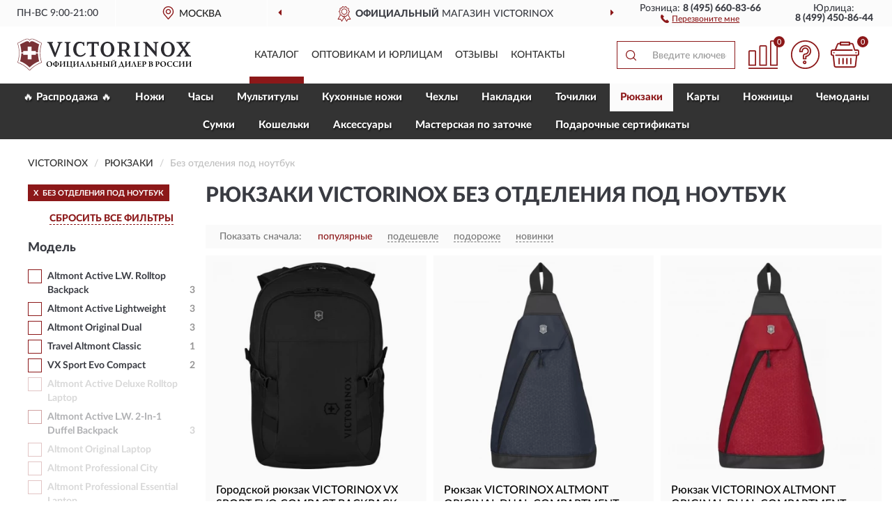

--- FILE ---
content_type: text/html; charset=utf-8
request_url: https://vixrussia.ru/rjukzaki-i-sumki/bez-otdeleniya-pod-noutbuk/
body_size: 17875
content:
<!DOCTYPE html>
<html dir="ltr" lang="ru">
<head>
<meta charset="UTF-8" />
<meta name="viewport" content="width=device-width, initial-scale=1, shrink-to-fit=no" />
<base href="https://vixrussia.ru/" />
<link rel="preload" href="catalog/view/fonts/Lato-Medium.woff2" as="font" type="font/woff2" crossorigin="anonymous" />
<link rel="preload" href="catalog/view/fonts/Lato-Heavy.woff2" as="font" type="font/woff2" crossorigin="anonymous" />
<link rel="preload" href="catalog/view/fonts/Lato-Bold.woff2" as="font" type="font/woff2" crossorigin="anonymous" />
<link rel="preload" href="catalog/view/fonts/font-awesome/fonts/fontawesome-webfont.woff2" as="font" type="font/woff2" crossorigin="anonymous" />
<link rel="preload" href="catalog/view/javascript/jquery/jquery.min.js" as="script" type="text/javascript" />
<link rel="preload" href="catalog/view/theme/coloring/assets/bootstrap/css/bootstrap.min.css" as="style" type="text/css" />
<link rel="preload" href="catalog/view/theme/coloring/stylesheet/style.css?ver=68" as="style" type="text/css" />
<title>Рюкзаки VICTORINOX Без отделения под ноутбук. Официальный Сайт VICTORINOX в России.</title>
<meta name="description" content="Купить ✅ рюкзаки VICTORINOX (ВИКТОРИНОКС) Без отделения под ноутбук ❤️ по низкой цене можно на ❗ Официальном Сайте VICTORINOX с доставкой ✈️ по всей России." /><meta name="google-site-verification" content="kRydqsrbR90dlChMvba5BGgTa2nq2ws5TGvPnlaLhVY" /><meta name="yandex-verification" content="4c8da5e0baac37f7" /><meta http-equiv="X-UA-Compatible" content="IE=edge">
<link rel="apple-touch-icon" sizes="76x76" href="favicon-76x76.png" />
<link rel="apple-touch-icon" sizes="192x192" href="favicon-192x192.png" />
<link rel="icon" type="image/png" sizes="192x192" href="favicon-192x192.png" />
<meta name="msapplication-config" content="browserconfig.xml" />
<meta name="theme-color" content="#FFFFFF" />
<link href="https://vixrussia.ru/rjukzaki-i-sumki/bez-otdeleniya-pod-noutbuk/" rel="canonical" />
<script src="catalog/view/javascript/jquery/jquery.min.js"></script>
<link href="catalog/view/theme/coloring/assets/bootstrap/css/bootstrap.min.css" rel="stylesheet" type="text/css" />
<link href="catalog/view/theme/coloring/stylesheet/style.css?ver=68" rel="stylesheet" type="text/css" />
</head>
<body class="product-category category-1278">
<header class="nobg">
		<div class="top-menu-bgr-box msk">
		<div class="container">
			<div class="row">
				<div class="working_time col-xs-6 col-sm-3 col-md-3 col-lg-2 text-center">
					<div class="rezim">ПН-ВС 9:00-21:00</div>
				</div>
				<div class="current-city-holder col-xs-6 col-sm-3 col-md-3 col-lg-2 text-center">
					<button type="button" class="btn btn-link current-city"><i></i><span>Москва</span></button>
					<div class="check-city-block">
						<p class="title">Ваш город - <span>Москва</span></p>
						<div class="check-city-button-holder">
							<button class="btn yes-button">Да</button>
							<button class="btn no-button" data-toggle="modal" data-target="#userCity">Выбрать другой город</button>
						</div>
						<p class="check-city-notification">От выбраного города зависят сроки доставки</p>
					</div>	
				</div>
				<div class="top-advantage col-xs-12 text-center msk">
					<div class="advantage" id="advantage_carousel">
						<div class="advantage-block"><span><b>Официальный</b> магазин VICTORINOX</span></div>
						<div class="advantage-block"><span><b>Доставим</b> по всей России</span></div>						<div class="advantage-block"><span><b>Полный</b> ассортимент бренда</span></div>					</div>
				</div>
								<div class="header_address col-lg-3 text-center">
					<div class="address">м. Таганская, ул. Большие Каменщики,<br>д. 6, стр. 1<div class="findus"><a href="https://vixrussia.ru/contacts"><i></i><span>Как нас найти</span></a></div></div>
				</div>
				<div class="header_phone fl_phone col-xs-6 col-sm-3 col-md-3 col-lg-2 text-center">
					<div class="tel">Розница: <b>8 (495) 660-83-66</b></div>
					<div class="call"><a role="button" class="callme"><i></i><span>Перезвоните мне</span></a></div>
				</div>
				<div class="header_phone ul_phone col-xs-6 col-sm-3 col-md-3 col-lg-2 text-center">
					<div class="tel">Юрлица: <b>8 (499) 450-86-44</b></div>
				</div>
							</div>
		</div>
	</div>
			<div class="header-bgr-box nobg">
		<div class="container">
									<div class="row">
				<div class="logo-block col-md-3 col-sm-12 col-xs-12">
					<div id="logo">
					  					  							<a href="https://vixrussia.ru/"><img src="/image/catalog/logo.svg" width="250" height="47" title="VixRussia.ru" alt="VixRussia.ru" class="img-responsive" /></a>
											  					</div>
				</div>
				<div class="catalog-block col-md-5 col-xs-12 text-center">
					<div class="catalog-line text-center">
						<div class="catalog-item text-center">
							<a role="button" onclick="getcatalog();" class="catalog-url">Каталог</a>
						</div>
						<div class="catalog-item text-center">
							<a href="https://vixrussia.ru/contacts-opt" class="opt-url">Оптовикам и юрлицам</a>						</div>
						<div class="catalog-item text-center">
													<a href="https://vixrussia.ru/allreviews/" class="review-url">Отзывы</a>												</div>
						<div class="catalog-item text-center">
							<a href="https://vixrussia.ru/contacts" class="contacts-url">Контакты</a>						</div>
					</div>
				</div>
				<div class="cart-block col-md-2 col-sm-4 col-xs-5 text-center">
					<div class="row">
						<div class="cart-item compare-icon col-xs-4">
							<a rel="nofollow" href="https://vixrussia.ru/compare-products/" class="mcompare"><span id="mcompare-total" class="compare-qty">0</span></a>
						</div>
						<div class="cart-item help-icon col-xs-4">
							<a role="button" class="mhelp dropdown-toggle" data-toggle="dropdown"><span style="font-size:0">Справка</span></a>
							<ul class="help-icon-menu dropdown-menu">
								<li><a href="https://vixrussia.ru/dostavka"><i class="fa fa-circle"></i> Доставка</a></li>
								<li><a href="https://vixrussia.ru/oplata"><i class="fa fa-circle"></i> Оплата</a></li>
								<li><a href="https://vixrussia.ru/vozvrat"><i class="fa fa-circle"></i> Возврат</a></li>
							</ul>
						</div>
						<div class="cart-item cart-icon col-xs-4">
							<a rel="nofollow" href="/simplecheckout/" class="mcart"><span id="mcart-total" class="cart-qty">0</span></a>
						</div>
					</div>
				</div>
				<div class="search-block col-md-2 col-sm-8 col-xs-7"><div id="search" class="input-group">
	<span class="input-group-btn"><button type="button" class="btn" id="search-button"><span style="display:block;font-size:0">Поиск</span></button></span>
	<input type="text" name="search" value="" placeholder="Введите ключевое слово" class="form-control" />
</div></div>
			</div>
					</div>
	</div>
			<div class="menu-top-box">
		<div class="container">
			<div id="menu-list-top">
											<div class="menu-item">
					<a href="https://vixrussia.ru/rasprodazha/">🔥 Распродажа 🔥</a>				</div>
								<div class="menu-item">
					<a href="https://vixrussia.ru/karmannye-nozhi-i-instrumenty/">Ножи</a>				</div>
								<div class="menu-item">
					<a href="https://vixrussia.ru/chasy/">Часы</a>				</div>
								<div class="menu-item">
					<a href="https://vixrussia.ru/multituly/">Мультитулы</a>				</div>
								<div class="menu-item">
					<a href="https://vixrussia.ru/kuxonnye-nozhi-i-prinadlezhnosti/">Кухонные ножи</a>				</div>
								<div class="menu-item">
					<a href="https://vixrussia.ru/chexly/">Чехлы</a>				</div>
								<div class="menu-item">
					<a href="https://vixrussia.ru/nakladka/">Накладки</a>				</div>
								<div class="menu-item">
					<a href="https://vixrussia.ru/tochilke/">Точилки</a>				</div>
								<div class="menu-item">
					<a href="https://vixrussia.ru/rjukzaki-i-sumki/" class="active">Рюкзаки</a>				</div>
								<div class="menu-item">
					<a href="https://vixrussia.ru/kartochki/">Карты</a>				</div>
								<div class="menu-item">
					<a href="https://vixrussia.ru/nozhnitsy/">Ножницы</a>				</div>
								<div class="menu-item">
					<a href="https://vixrussia.ru/chemodany/">Чемоданы</a>				</div>
								<div class="menu-item">
					<a href="https://vixrussia.ru/sumke/">Сумки</a>				</div>
								<div class="menu-item">
					<a href="https://vixrussia.ru/koshelke/">Кошельки</a>				</div>
								<div class="menu-item">
					<a href="https://vixrussia.ru/bagazh-i-aksessuary/">Aксессуары </a>				</div>
								<div class="menu-item">
					<a href="https://vixrussia.ru/masterskaja-po-zatochke/">Мастерская по заточке</a>				</div>
								<div class="menu-item">
					<a href="https://vixrussia.ru/podarochnye-sertifikaty/">Подарочные сертификаты</a>				</div>
										</div>
					</div>
    </div>
	</header>
<div class="hidden" id="mapdata" data-lat="55.76" data-lon="37.64"></div>
<div class="hidden" id="mapcity" data-text="Москва" data-kladr="7700000000000" data-zip="115172" data-fias="0c5b2444-70a0-4932-980c-b4dc0d3f02b5"></div>
<div class="hidden" id="userip" data-text="18.188.3.221" data-recook="0"></div>
<div class="container category-page">
  <div class="row">
	<div class="breadcrumb-line col-sm-12">
		<ul class="breadcrumb" itemscope="" itemtype="http://schema.org/BreadcrumbList">
											<li itemscope="" itemprop="itemListElement" itemtype="http://schema.org/ListItem"><a itemprop="item" href="https://vixrussia.ru/"><span itemprop="name">VICTORINOX</span></a><meta itemprop="position" content="1" /></li>
														<li itemscope="" itemprop="itemListElement" itemtype="http://schema.org/ListItem"><a itemprop="item" href="https://vixrussia.ru/rjukzaki-i-sumki/"><span itemprop="name">Рюкзаки</span></a><meta itemprop="position" content="2" /></li>
														<li itemscope="" itemprop="itemListElement" itemtype="http://schema.org/ListItem" class="active"><span itemprop="name">Без отделения под ноутбук</span><link itemprop="item" href="https://vixrussia.ru/rjukzaki-i-sumki/bez-otdeleniya-pod-noutbuk/" /><meta itemprop="position" content="3" /></li>
							</ul>
	</div>
		<div id="column-left" class="col-md-3 col-sm-4 hidden-xs">
    <div id="panel-filterpro0" class="panel-filterpro">
	<div class="panel panel-default">
		<div class="panel-heading">
						<div class="filterons">
																																																																																																																																																																																																																																																																																																																																																																																																																																																																																																																																																																																																																																																																																																																																																																									<div class="filteron-item" data-text="fi_25_718"><span>X</span> Без отделения под ноутбук</div>
																																																																																																																																																																																				</div>
						<div class="filterclrs">
				<a href="https://vixrussia.ru/rjukzaki-i-sumki/" id="clear_filter" rel="nofollow">СБРОСИТЬ ВСЕ ФИЛЬТРЫ</a>
			</div>
					</div>
		<div class="list-group">
			<div class="filter_groups">			<a role="button" class="list-group-item">Модель</a>
		<div class="list-group-item">
														<div class="checkbox">
					<label>						<input id="fi_30_595" name="filterpro[30][]" type="checkbox" data-frl="altmont-active-lw-rolltop-backpack/" value="595" />
						<a href="https://vixrussia.ru/rjukzaki-i-sumki/altmont-active-lw-rolltop-backpack/" rel="nofollow" class="name">Altmont Active L.W. Rolltop Backpack</a><span class="count">3</span>
					</label>
				</div>
																			<div class="checkbox">
					<label>						<input id="fi_30_596" name="filterpro[30][]" type="checkbox" data-frl="altmont-active-lightweight/" value="596" />
						<a href="https://vixrussia.ru/rjukzaki-i-sumki/altmont-active-lightweight/" rel="nofollow" class="name">Altmont Active Lightweight</a><span class="count">3</span>
					</label>
				</div>
																			<div class="checkbox">
					<label>						<input id="fi_30_602" name="filterpro[30][]" type="checkbox" data-frl="altmont-original-dual/" value="602" />
						<a href="https://vixrussia.ru/rjukzaki-i-sumki/altmont-original-dual/" rel="nofollow" class="name">Altmont Original Dual</a><span class="count">3</span>
					</label>
				</div>
																			<div class="checkbox noshow hidden">
					<label>						<input id="fi_30_712" name="filterpro[30][]" type="checkbox" data-frl="expandable-backpack/" value="712" />
						<a href="https://vixrussia.ru/rjukzaki-i-sumki/expandable-backpack/" rel="nofollow" class="name">Expandable Backpack</a><span class="count">3</span>
					</label>
				</div>
																			<div class="checkbox">
					<label>						<input id="fi_30_613" name="filterpro[30][]" type="checkbox" data-frl="travel-altmont-classic/" value="613" />
						<a href="https://vixrussia.ru/rjukzaki-i-sumki/travel-altmont-classic/" rel="nofollow" class="name">Travel Altmont Classic</a><span class="count">1</span>
					</label>
				</div>
																			<div class="checkbox">
					<label>						<input id="fi_30_1153" name="filterpro[30][]" type="checkbox" data-frl="vx-sport-evo-compact/" value="1153" />
						<a href="https://vixrussia.ru/rjukzaki-i-sumki/vx-sport-evo-compact/" rel="nofollow" class="name">VX Sport Evo Compact</a><span class="count">2</span>
					</label>
				</div>
																			<div class="checkbox rshaded shaded noshow hidden">
					<label>						<input id="fi_30_591" name="filterpro[30][]" type="checkbox" data-frl="altmont-active-compact-laptop/" value="591" disabled="disabled" />
						<a class="name">Altmont Active Compact Laptop</a><span class="count"></span>
					</label>
				</div>
																			<div class="checkbox rshaded shaded noshow hidden">
					<label>						<input id="fi_30_592" name="filterpro[30][]" type="checkbox" data-frl="altmont-active-deluxe-duffel-laptop/" value="592" disabled="disabled" />
						<a class="name">Altmont Active Deluxe Duffel</a><span class="count"></span>
					</label>
				</div>
																			<div class="checkbox rshaded shaded">
					<label>						<input id="fi_30_593" name="filterpro[30][]" type="checkbox" data-frl="altmont-active-deluxe-rolltop-laptop/" value="593" disabled="disabled" />
						<a class="name">Altmont Active Deluxe Rolltop Laptop</a><span class="count"></span>
					</label>
				</div>
																			<div class="checkbox rshaded">
					<label>						<input id="fi_30_594" name="filterpro[30][]" type="checkbox" data-frl="altmont-active-lw-2-in-1-duffel-backpack/" value="594" />
						<a href="https://vixrussia.ru/rjukzaki-i-sumki/altmont-active-lw-2-in-1-duffel-backpack/" rel="nofollow" class="name">Altmont Active L.W. 2-In-1 Duffel Backpack</a><span class="count">3</span>
					</label>
				</div>
																			<div class="checkbox rshaded shaded noshow hidden">
					<label>						<input id="fi_30_597" name="filterpro[30][]" type="checkbox" data-frl="altmont-classic-deluxe-flapover-laptop/" value="597" disabled="disabled" />
						<a class="name">Altmont Classic Deluxe Flapover Laptop</a><span class="count"></span>
					</label>
				</div>
																			<div class="checkbox rshaded shaded noshow hidden">
					<label>						<input id="fi_30_598" name="filterpro[30][]" type="checkbox" data-frl="altmont-classic-deluxe-laptop/" value="598" disabled="disabled" />
						<a class="name">Altmont Classic Deluxe Laptop</a><span class="count"></span>
					</label>
				</div>
																			<div class="checkbox rshaded shaded noshow hidden">
					<label>						<input id="fi_30_599" name="filterpro[30][]" type="checkbox" data-frl="altmont-classic-laptop/" value="599" disabled="disabled" />
						<a class="name">Altmont Classic Laptop</a><span class="count"></span>
					</label>
				</div>
																			<div class="checkbox rshaded shaded noshow hidden">
					<label>						<input id="fi_30_600" name="filterpro[30][]" type="checkbox" data-frl="altmont-classic-rolltop-laptop/" value="600" disabled="disabled" />
						<a class="name">Altmont Classic Rolltop Laptop</a><span class="count"></span>
					</label>
				</div>
																			<div class="checkbox rshaded shaded noshow hidden">
					<label>						<input id="fi_30_601" name="filterpro[30][]" type="checkbox" data-frl="altmont-deluxe-travel-laptop/" value="601" disabled="disabled" />
						<a class="name">Altmont Deluxe Travel Laptop</a><span class="count"></span>
					</label>
				</div>
																			<div class="checkbox rshaded shaded">
					<label>						<input id="fi_30_603" name="filterpro[30][]" type="checkbox" data-frl="altmont-original-laptop/" value="603" disabled="disabled" />
						<a class="name">Altmont Original Laptop</a><span class="count"></span>
					</label>
				</div>
																			<div class="checkbox rshaded shaded noshow hidden">
					<label>						<input id="fi_30_1241" name="filterpro[30][]" type="checkbox" data-frl="altmont-professional-storm/" value="1241" disabled="disabled" />
						<a class="name">Altmont Professional</a><span class="count"></span>
					</label>
				</div>
																			<div class="checkbox rshaded shaded">
					<label>						<input id="fi_30_1130" name="filterpro[30][]" type="checkbox" data-frl="altmont-professional-city/" value="1130" disabled="disabled" />
						<a class="name">Altmont Professional City</a><span class="count"></span>
					</label>
				</div>
																			<div class="checkbox rshaded shaded noshow hidden">
					<label>						<input id="fi_30_1131" name="filterpro[30][]" type="checkbox" data-frl="altmont-professional-compact-laptop-backpack/" value="1131" disabled="disabled" />
						<a class="name">Altmont Professional Compact Laptop Backpack</a><span class="count"></span>
					</label>
				</div>
																			<div class="checkbox rshaded shaded noshow hidden">
					<label>						<input id="fi_30_1132" name="filterpro[30][]" type="checkbox" data-frl="altmont-professional-deluxe-travel/" value="1132" disabled="disabled" />
						<a class="name">Altmont Professional Deluxe Travel</a><span class="count"></span>
					</label>
				</div>
																			<div class="checkbox rshaded shaded">
					<label>						<input id="fi_30_604" name="filterpro[30][]" type="checkbox" data-frl="altmont-professional-essential-laptop/" value="604" disabled="disabled" />
						<a class="name">Altmont Professional Essential Laptop</a><span class="count"></span>
					</label>
				</div>
																			<div class="checkbox rshaded shaded noshow hidden">
					<label>						<input id="fi_30_605" name="filterpro[30][]" type="checkbox" data-frl="altmont-professional-fliptop/" value="605" disabled="disabled" />
						<a class="name">Altmont Professional Fliptop</a><span class="count"></span>
					</label>
				</div>
																			<div class="checkbox rshaded shaded noshow hidden">
					<label>						<input id="fi_30_606" name="filterpro[30][]" type="checkbox" data-frl="altmont-professional-laptop/" value="606" disabled="disabled" />
						<a class="name">Altmont Professional Laptop</a><span class="count"></span>
					</label>
				</div>
																			<div class="checkbox rshaded shaded">
					<label>						<input id="fi_30_1137" name="filterpro[30][]" type="checkbox" data-frl="architecture-urban2/" value="1137" disabled="disabled" />
						<a class="name">Architecture Urban2</a><span class="count"></span>
					</label>
				</div>
																			<div class="checkbox rshaded shaded noshow hidden">
					<label>						<input id="fi_30_954" name="filterpro[30][]" type="checkbox" data-frl="architecture-urban2-city/" value="954" disabled="disabled" />
						<a class="name">Architecture Urban2 City</a><span class="count"></span>
					</label>
				</div>
																			<div class="checkbox rshaded shaded noshow hidden">
					<label>						<input id="fi_30_952" name="filterpro[30][]" type="checkbox" data-frl="architecture-urban2-deluxe/" value="952" disabled="disabled" />
						<a class="name">Architecture Urban2 Deluxe</a><span class="count"></span>
					</label>
				</div>
																			<div class="checkbox rshaded noshow hidden">
					<label>						<input id="fi_30_607" name="filterpro[30][]" type="checkbox" data-frl="color-packable-backpack/" value="607" />
						<a href="https://vixrussia.ru/rjukzaki-i-sumki/color-packable-backpack/" rel="nofollow" class="name">Color Packable Backpack</a><span class="count">2</span>
					</label>
				</div>
																			<div class="checkbox rshaded shaded noshow hidden">
					<label>						<input id="fi_30_608" name="filterpro[30][]" type="checkbox" data-frl="flapover-laptop-backpack/" value="608" disabled="disabled" />
						<a class="name">Flapover Laptop Backpack</a><span class="count"></span>
					</label>
				</div>
																			<div class="checkbox rshaded shaded noshow hidden">
					<label>						<input id="fi_30_610" name="filterpro[30][]" type="checkbox" data-frl="lexicon-professional-bellevue/" value="610" disabled="disabled" />
						<a class="name">Lexicon Professional Bellevue</a><span class="count"></span>
					</label>
				</div>
																			<div class="checkbox rshaded noshow hidden">
					<label>						<input id="fi_30_611" name="filterpro[30][]" type="checkbox" data-frl="packable-backpack1/" value="611" />
						<a href="https://vixrussia.ru/rjukzaki-i-sumki/packable-backpack1/" rel="nofollow" class="name">Packable Backpack</a><span class="count">1</span>
					</label>
				</div>
																			<div class="checkbox rshaded noshow hidden">
					<label>						<input id="fi_30_612" name="filterpro[30][]" type="checkbox" data-frl="travel-altmont-active/" value="612" />
						<a href="https://vixrussia.ru/rjukzaki-i-sumki/travel-altmont-active/" rel="nofollow" class="name">Travel Altmont Active</a><span class="count">1</span>
					</label>
				</div>
																			<div class="checkbox rshaded shaded noshow hidden">
					<label>						<input id="fi_30_614" name="filterpro[30][]" type="checkbox" data-frl="travel-altmont-original/" value="614" disabled="disabled" />
						<a class="name">Travel Altmont Original</a><span class="count"></span>
					</label>
				</div>
																			<div class="checkbox rshaded shaded">
					<label>						<input id="fi_30_1154" name="filterpro[30][]" type="checkbox" data-frl="vx-sport-evo-daypack/" value="1154" disabled="disabled" />
						<a class="name">VX Sport Evo Daypack</a><span class="count"></span>
					</label>
				</div>
																			<div class="checkbox rshaded shaded noshow hidden">
					<label>						<input id="fi_30_1155" name="filterpro[30][]" type="checkbox" data-frl="vx-sport-evo-deluxe/" value="1155" disabled="disabled" />
						<a class="name">VX Sport Evo Deluxe</a><span class="count"></span>
					</label>
				</div>
																			<div class="checkbox rshaded shaded noshow hidden">
					<label>						<input id="fi_30_624" name="filterpro[30][]" type="checkbox" data-frl="victoria-classic-business-backpack/" value="624" disabled="disabled" />
						<a class="name">Victoria Classic Business Backpack</a><span class="count"></span>
					</label>
				</div>
																			<div class="checkbox rshaded shaded noshow hidden">
					<label>						<input id="fi_30_1148" name="filterpro[30][]" type="checkbox" data-frl="victoria-signature/" value="1148" disabled="disabled" />
						<a class="name">Victoria Signature</a><span class="count"></span>
					</label>
				</div>
																			<div class="checkbox rshaded shaded noshow hidden">
					<label>						<input id="fi_30_615" name="filterpro[30][]" type="checkbox" data-frl="vx-sport-cadet/" value="615" disabled="disabled" />
						<a class="name">Vx Sport Cadet</a><span class="count"></span>
					</label>
				</div>
																			<div class="checkbox rshaded shaded noshow hidden">
					<label>						<input id="fi_30_915" name="filterpro[30][]" type="checkbox" data-frl="vx-sport-evo/" value="915" disabled="disabled" />
						<a class="name">Vx Sport Evo</a><span class="count"></span>
					</label>
				</div>
																			<div class="checkbox rshaded shaded noshow hidden">
					<label>						<input id="fi_30_616" name="filterpro[30][]" type="checkbox" data-frl="vx-sport-pilot/" value="616" disabled="disabled" />
						<a class="name">Vx Sport Pilot</a><span class="count"></span>
					</label>
				</div>
																			<div class="checkbox rshaded shaded noshow hidden">
					<label>						<input id="fi_30_617" name="filterpro[30][]" type="checkbox" data-frl="vx-sport-scout/" value="617" disabled="disabled" />
						<a class="name">Vx Sport Scout</a><span class="count"></span>
					</label>
				</div>
																			<div class="checkbox rshaded shaded noshow hidden">
					<label>						<input id="fi_30_618" name="filterpro[30][]" type="checkbox" data-frl="vx-sport-trooper/" value="618" disabled="disabled" />
						<a class="name">Vx Sport Trooper</a><span class="count"></span>
					</label>
				</div>
																		<div class="showall"><a role="button" class="showalls">Показать все</a><a role="button" class="hidealls hidden">Скрыть</a></div>
					</div>
			<a role="button" class="list-group-item">Тип</a>
		<div class="list-group-item">
														<div class="checkbox">
					<label>						<input id="fi_14_716" name="filterpro[14][]" type="checkbox" data-frl="na-odno-plecho1/" value="716" />
						<a href="https://vixrussia.ru/rjukzaki-i-sumki/na-odno-plecho1/" rel="nofollow" class="name">На одно плечо</a><span class="count">6</span>
					</label>
				</div>
																			<div class="checkbox">
					<label>						<input id="fi_14_715" name="filterpro[14][]" type="checkbox" data-frl="neskladnye/" value="715" />
						<a href="https://vixrussia.ru/rjukzaki-i-sumki/neskladnye/" rel="nofollow" class="name">Нескладные</a><span class="count">17</span>
					</label>
				</div>
																			<div class="checkbox">
					<label>						<input id="fi_14_420" name="filterpro[14][]" type="checkbox" data-frl="skladnye/" value="420" />
						<a href="https://vixrussia.ru/rjukzaki-i-sumki/skladnye/" rel="nofollow" class="name">Складные</a><span class="count">5</span>
					</label>
				</div>
																</div>
			<a role="button" class="list-group-item">Для кого</a>
		<div class="list-group-item">
														<div class="checkbox">
					<label>						<input id="fi_36_844" name="filterpro[36][]" type="checkbox" data-frl="jenskie/" value="844" />
						<a href="https://vixrussia.ru/rjukzaki-i-sumki/jenskie/" rel="nofollow" class="name">Женские</a><span class="count">22</span>
					</label>
				</div>
																			<div class="checkbox">
					<label>						<input id="fi_36_845" name="filterpro[36][]" type="checkbox" data-frl="mujskie/" value="845" />
						<a href="https://vixrussia.ru/rjukzaki-i-sumki/mujskie/" rel="nofollow" class="name">Мужские</a><span class="count">21</span>
					</label>
				</div>
																			<div class="checkbox">
					<label>						<input id="fi_36_846" name="filterpro[36][]" type="checkbox" data-frl="uniseks1/" value="846" />
						<a href="https://vixrussia.ru/rjukzaki-i-sumki/uniseks1/" rel="nofollow" class="name">Унисекс</a><span class="count">25</span>
					</label>
				</div>
																</div>
			<a role="button" class="list-group-item">Цвет</a>
		<div class="list-group-item">
														<div class="checkbox">
					<label>						<input id="fi_16_707" name="filterpro[16][]" type="checkbox" data-frl="bordovye/" value="707" />
						<a href="https://vixrussia.ru/rjukzaki-i-sumki/bordovye/" rel="nofollow" class="name">Бордовые</a><span class="count">6</span>
					</label>
				</div>
																			<div class="checkbox">
					<label>						<input id="fi_16_231" name="filterpro[16][]" type="checkbox" data-frl="krasnye/" value="231" />
						<a href="https://vixrussia.ru/rjukzaki-i-sumki/krasnye/" rel="nofollow" class="name">Красные</a><span class="count">2</span>
					</label>
				</div>
																			<div class="checkbox">
					<label>						<input id="fi_16_239" name="filterpro[16][]" type="checkbox" data-frl="sinie/" value="239" />
						<a href="https://vixrussia.ru/rjukzaki-i-sumki/sinie/" rel="nofollow" class="name">Синие</a><span class="count">9</span>
					</label>
				</div>
																			<div class="checkbox">
					<label>						<input id="fi_16_241" name="filterpro[16][]" type="checkbox" data-frl="chernye/" value="241" />
						<a href="https://vixrussia.ru/rjukzaki-i-sumki/chernye/" rel="nofollow" class="name">Черные</a><span class="count">9</span>
					</label>
				</div>
																			<div class="checkbox rshaded shaded">
					<label>						<input id="fi_16_719" name="filterpro[16][]" type="checkbox" data-frl="biryuzovye/" value="719" disabled="disabled" />
						<a class="name">Бирюзовые</a><span class="count"></span>
					</label>
				</div>
																			<div class="checkbox rshaded shaded">
					<label>						<input id="fi_16_247" name="filterpro[16][]" type="checkbox" data-frl="zelenye/" value="247" disabled="disabled" />
						<a class="name">Зеленые</a><span class="count"></span>
					</label>
				</div>
																			<div class="checkbox rshaded shaded">
					<label>						<input id="fi_16_262" name="filterpro[16][]" type="checkbox" data-frl="kamuflyazhnye/" value="262" disabled="disabled" />
						<a class="name">Камуфляжные (Military)</a><span class="count"></span>
					</label>
				</div>
																			<div class="checkbox rshaded">
					<label>						<input id="fi_16_233" name="filterpro[16][]" type="checkbox" data-frl="oranzhevye/" value="233" />
						<a href="https://vixrussia.ru/rjukzaki-i-sumki/oranzhevye/" rel="nofollow" class="name">Оранжевые</a><span class="count">1</span>
					</label>
				</div>
																			<div class="checkbox rshaded shaded">
					<label>						<input id="fi_16_238" name="filterpro[16][]" type="checkbox" data-frl="serye/" value="238" disabled="disabled" />
						<a class="name">Серые</a><span class="count"></span>
					</label>
				</div>
																</div>
			<a role="button" class="list-group-item">Объем</a>
		<div class="list-group-item">
														<div class="checkbox">
					<label>						<input id="fi_26_480" name="filterpro[26][]" type="checkbox" data-frl="7-litrov/" value="480" />
						<a href="https://vixrussia.ru/rjukzaki-i-sumki/7-litrov/" rel="nofollow" class="name">7 литров</a><span class="count">3</span>
					</label>
				</div>
																			<div class="checkbox">
					<label>						<input id="fi_26_467" name="filterpro[26][]" type="checkbox" data-frl="16-litrov/" value="467" />
						<a href="https://vixrussia.ru/rjukzaki-i-sumki/16-litrov/" rel="nofollow" class="name">16 литров</a><span class="count">5</span>
					</label>
				</div>
																			<div class="checkbox noshow hidden">
					<label>						<input id="fi_26_469" name="filterpro[26][]" type="checkbox" data-frl="18-litrov/" value="469" />
						<a href="https://vixrussia.ru/rjukzaki-i-sumki/18-litrov/" rel="nofollow" class="name">18 литров</a><span class="count">3</span>
					</label>
				</div>
																			<div class="checkbox">
					<label>						<input id="fi_26_470" name="filterpro[26][]" type="checkbox" data-frl="20-litrov/" value="470" />
						<a href="https://vixrussia.ru/rjukzaki-i-sumki/20-litrov/" rel="nofollow" class="name">20 литров</a><span class="count">5</span>
					</label>
				</div>
																			<div class="checkbox noshow hidden">
					<label>						<input id="fi_26_472" name="filterpro[26][]" type="checkbox" data-frl="25-litrov/" value="472" />
						<a href="https://vixrussia.ru/rjukzaki-i-sumki/25-litrov/" rel="nofollow" class="name">25 литров</a><span class="count">3</span>
					</label>
				</div>
																			<div class="checkbox rshaded noshow hidden">
					<label>						<input id="fi_26_511" name="filterpro[26][]" type="checkbox" data-frl="6-litrov/" value="511" />
						<a href="https://vixrussia.ru/rjukzaki-i-sumki/6-litrov/" rel="nofollow" class="name">6 литров</a><span class="count">1</span>
					</label>
				</div>
																			<div class="checkbox rshaded shaded noshow hidden">
					<label>						<input id="fi_26_513" name="filterpro[26][]" type="checkbox" data-frl="13-litrov/" value="513" disabled="disabled" />
						<a class="name">13 литров</a><span class="count"></span>
					</label>
				</div>
																			<div class="checkbox rshaded shaded">
					<label>						<input id="fi_26_509" name="filterpro[26][]" type="checkbox" data-frl="14-litrov/" value="509" disabled="disabled" />
						<a class="name">14 литров</a><span class="count"></span>
					</label>
				</div>
																			<div class="checkbox rshaded shaded noshow hidden">
					<label>						<input id="fi_26_468" name="filterpro[26][]" type="checkbox" data-frl="17-litrov/" value="468" disabled="disabled" />
						<a class="name">17 литров</a><span class="count"></span>
					</label>
				</div>
																			<div class="checkbox rshaded shaded">
					<label>						<input id="fi_26_503" name="filterpro[26][]" type="checkbox" data-frl="73-litra/" value="503" disabled="disabled" />
						<a class="name">19 литров</a><span class="count"></span>
					</label>
				</div>
																			<div class="checkbox rshaded noshow hidden">
					<label>						<input id="fi_26_517" name="filterpro[26][]" type="checkbox" data-frl="21-litr1/" value="517" />
						<a href="https://vixrussia.ru/rjukzaki-i-sumki/21-litr1/" rel="nofollow" class="name">21 литр</a><span class="count">1</span>
					</label>
				</div>
																			<div class="checkbox rshaded shaded">
					<label>						<input id="fi_26_471" name="filterpro[26][]" type="checkbox" data-frl="22-litrov/" value="471" disabled="disabled" />
						<a class="name">22 литров</a><span class="count"></span>
					</label>
				</div>
																			<div class="checkbox rshaded shaded">
					<label>						<input id="fi_26_953" name="filterpro[26][]" type="checkbox" data-frl="23-litra/" value="953" disabled="disabled" />
						<a class="name">23 литра</a><span class="count"></span>
					</label>
				</div>
																			<div class="checkbox rshaded shaded">
					<label>						<input id="fi_26_510" name="filterpro[26][]" type="checkbox" data-frl="24-litra/" value="510" disabled="disabled" />
						<a class="name">24 литра</a><span class="count"></span>
					</label>
				</div>
																			<div class="checkbox rshaded shaded noshow hidden">
					<label>						<input id="fi_26_473" name="filterpro[26][]" type="checkbox" data-frl="26-litrov/" value="473" disabled="disabled" />
						<a class="name">26 литров</a><span class="count"></span>
					</label>
				</div>
																			<div class="checkbox rshaded shaded noshow hidden">
					<label>						<input id="fi_26_512" name="filterpro[26][]" type="checkbox" data-frl="27-litrov/" value="512" disabled="disabled" />
						<a class="name">27 литров</a><span class="count"></span>
					</label>
				</div>
																			<div class="checkbox rshaded shaded noshow hidden">
					<label>						<input id="fi_26_717" name="filterpro[26][]" type="checkbox" data-frl="28-litrov/" value="717" disabled="disabled" />
						<a class="name">28 литров</a><span class="count"></span>
					</label>
				</div>
																			<div class="checkbox rshaded shaded noshow hidden">
					<label>						<input id="fi_26_474" name="filterpro[26][]" type="checkbox" data-frl="29-litrov/" value="474" disabled="disabled" />
						<a class="name">29 литров</a><span class="count"></span>
					</label>
				</div>
																			<div class="checkbox rshaded shaded noshow hidden">
					<label>						<input id="fi_26_476" name="filterpro[26][]" type="checkbox" data-frl="30-litrov/" value="476" disabled="disabled" />
						<a class="name">30 литров</a><span class="count"></span>
					</label>
				</div>
																			<div class="checkbox rshaded shaded">
					<label>						<input id="fi_26_916" name="filterpro[26][]" type="checkbox" data-frl="32-litra/" value="916" disabled="disabled" />
						<a class="name">32 литра</a><span class="count"></span>
					</label>
				</div>
																			<div class="checkbox rshaded">
					<label>						<input id="fi_26_477" name="filterpro[26][]" type="checkbox" data-frl="35-litrov/" value="477" />
						<a href="https://vixrussia.ru/rjukzaki-i-sumki/35-litrov/" rel="nofollow" class="name">35 литров</a><span class="count">3</span>
					</label>
				</div>
																		<div class="showall"><a role="button" class="showalls">Показать все</a><a role="button" class="hidealls hidden">Скрыть</a></div>
					</div>
			<a role="button" class="list-group-item">Диагональ</a>
		<div class="list-group-item">
														<div class="checkbox selected">
					<label>						<input id="fi_25_718" name="filterpro[25][]" type="checkbox" data-frl="bez-otdeleniya-pod-noutbuk/" value="718" checked="checked" />
						<a href="https://vixrussia.ru/rjukzaki-i-sumki/" class="name">Без отделения под ноутбук</a><span class="count">26</span>
					</label>
				</div>
																			<div class="checkbox">
					<label>						<input id="fi_25_460" name="filterpro[25][]" type="checkbox" data-frl="dlya-noutbuka-13-dyuymov/" value="460" />
						<a href="https://vixrussia.ru/rjukzaki-i-sumki/dlya-noutbuka-13-dyuymov/" rel="nofollow" class="name">Для ноутбука 13 дюймов</a><span class="count">11</span>
					</label>
				</div>
																			<div class="checkbox">
					<label>						<input id="fi_25_520" name="filterpro[25][]" type="checkbox" data-frl="dlya-noutbuka-14-dyuymov/" value="520" />
						<a href="https://vixrussia.ru/rjukzaki-i-sumki/dlya-noutbuka-14-dyuymov/" rel="nofollow" class="name">Для ноутбука 14 дюймов</a><span class="count">9</span>
					</label>
				</div>
																			<div class="checkbox">
					<label>						<input id="fi_25_462" name="filterpro[25][]" type="checkbox" data-frl="dlya-noutbuka-15-dyuymov/" value="462" />
						<a href="https://vixrussia.ru/rjukzaki-i-sumki/dlya-noutbuka-15-dyuymov/" rel="nofollow" class="name">Для ноутбука 15 дюймов</a><span class="count">41</span>
					</label>
				</div>
																			<div class="checkbox">
					<label>						<input id="fi_25_461" name="filterpro[25][]" type="checkbox" data-frl="dlya-noutbuka-156-dyuymov/" value="461" />
						<a href="https://vixrussia.ru/rjukzaki-i-sumki/dlya-noutbuka-156-dyuymov/" rel="nofollow" class="name">Для ноутбука 15,6 дюймов</a><span class="count">18</span>
					</label>
				</div>
																			<div class="checkbox">
					<label>						<input id="fi_25_463" name="filterpro[25][]" type="checkbox" data-frl="dlya-noutbuka-16-dyuymov/" value="463" />
						<a href="https://vixrussia.ru/rjukzaki-i-sumki/dlya-noutbuka-16-dyuymov/" rel="nofollow" class="name">Для ноутбука 16 дюймов</a><span class="count">22</span>
					</label>
				</div>
																			<div class="checkbox">
					<label>						<input id="fi_25_464" name="filterpro[25][]" type="checkbox" data-frl="dlya-noutbuka-17-dyuymov/" value="464" />
						<a href="https://vixrussia.ru/rjukzaki-i-sumki/dlya-noutbuka-17-dyuymov/" rel="nofollow" class="name">Для ноутбука 17 дюймов</a><span class="count">16</span>
					</label>
				</div>
																</div>
			<a role="button" class="list-group-item">Особенности</a>
		<div class="list-group-item">
														<div class="checkbox">
					<label>						<input id="fi_27_483" name="filterpro[27][]" type="checkbox" data-frl="gorodskie/" value="483" />
						<a href="https://vixrussia.ru/rjukzaki-i-sumki/gorodskie/" rel="nofollow" class="name">Городские</a><span class="count">20</span>
					</label>
				</div>
																			<div class="checkbox">
					<label>						<input id="fi_27_484" name="filterpro[27][]" type="checkbox" data-frl="dlya-aktivnogo-otdyha/" value="484" />
						<a href="https://vixrussia.ru/rjukzaki-i-sumki/dlya-aktivnogo-otdyha/" rel="nofollow" class="name">Для активного отдыха</a><span class="count">21</span>
					</label>
				</div>
																			<div class="checkbox">
					<label>						<input id="fi_27_723" name="filterpro[27][]" type="checkbox" data-frl="s-krepleniem-dlya-pitevoy-sistemy/" value="723" />
						<a href="https://vixrussia.ru/rjukzaki-i-sumki/s-krepleniem-dlya-pitevoy-sistemy/" rel="nofollow" class="name">С креплением для питьевой системы</a><span class="count">7</span>
					</label>
				</div>
																			<div class="checkbox">
					<label>						<input id="fi_27_714" name="filterpro[27][]" type="checkbox" data-frl="sportivnye/" value="714" />
						<a href="https://vixrussia.ru/rjukzaki-i-sumki/sportivnye/" rel="nofollow" class="name">Спортивные</a><span class="count">16</span>
					</label>
				</div>
																			<div class="checkbox rshaded shaded">
					<label>						<input id="fi_27_482" name="filterpro[27][]" type="checkbox" data-frl="biznes/" value="482" disabled="disabled" />
						<a class="name">Для бизнеса</a><span class="count"></span>
					</label>
				</div>
																			<div class="checkbox rshaded shaded noshow hidden">
					<label>						<input id="fi_27_720" name="filterpro[27][]" type="checkbox" data-frl="s-vlagozashchitnoy-nakidkoy/" value="720" disabled="disabled" />
						<a class="name">С влагозащитной накидкой</a><span class="count"></span>
					</label>
				</div>
																			<div class="checkbox rshaded shaded noshow hidden">
					<label>						<input id="fi_27_721" name="filterpro[27][]" type="checkbox" data-frl="s-vozmojnostyu-rasshireniya/" value="721" disabled="disabled" />
						<a class="name">С возможностью расширения</a><span class="count"></span>
					</label>
				</div>
																			<div class="checkbox rshaded shaded noshow hidden">
					<label>						<input id="fi_27_722" name="filterpro[27][]" type="checkbox" data-frl="s-kodovym-zamkom/" value="722" disabled="disabled" />
						<a class="name">С кодовым замком</a><span class="count"></span>
					</label>
				</div>
																			<div class="checkbox rshaded shaded">
					<label>						<input id="fi_27_724" name="filterpro[27][]" type="checkbox" data-frl="s-potaynym-karmanom/" value="724" disabled="disabled" />
						<a class="name">С потайным карманом</a><span class="count"></span>
					</label>
				</div>
																			<div class="checkbox rshaded shaded">
					<label>						<input id="fi_27_725" name="filterpro[27][]" type="checkbox" data-frl="s-remnem-dlya-chemodana/" value="725" disabled="disabled" />
						<a class="name">С ремнем для чемодана</a><span class="count"></span>
					</label>
				</div>
																			<div class="checkbox rshaded shaded">
					<label>						<input id="fi_27_726" name="filterpro[27][]" type="checkbox" data-frl="s-sistemoy-dlya-zakrepleniya-predmetov/" value="726" disabled="disabled" />
						<a class="name">С системой для закрепления предметов</a><span class="count"></span>
					</label>
				</div>
																		<div class="showall"><a role="button" class="showalls">Показать все</a><a role="button" class="hidealls hidden">Скрыть</a></div>
					</div>
	</div>		</div>
		<div style="display: none">
			<input type="hidden" name="page" value="1" />
			<input type="hidden" name="sort" value="" />
			<input type="hidden" name="order" value="" />
			<input type="hidden" name="limit" value="" />
			<input type="hidden" name="path" value="1278" />
			<input type="hidden" name="route" value="product/category" />
			<input type="hidden" name="category_id" value="1278" />
			<input type="hidden" name="manufacturer_id" value="0" />
			<input type="hidden" name="filter_reviews" value="0" />
			<input type="hidden" id="gourl" value="https://vixrussia.ru/rjukzaki-i-sumki/bez-otdeleniya-pod-noutbuk/" />
		</div>
		<div id="selffilter" class="hidden"><div class="selffilter-group">Выбрано фильтров: <span></span></div><a role="button" onclick="goffilter();" class="btn btn-primary btn-sm">Показать</a></div>
	</div>
<script>
$(document).ready(function () {
	var goftimer = null;
	var pnfiltr = $('#panel-filterpro0');
	
	$(pnfiltr).on('click','.filteron-item',function(){
		let filin = $(this).data('text');
		$('#' + filin).prop('checked', false).removeAttr('checked');
		let fhref = $('#' + filin).next('a').attr('href');
		window.location.href = fhref;
	});
	
	$(pnfiltr).on('click','input[type="checkbox"]',function(){
		clearTimeout(goftimer);let fref = $('#gourl').attr('value');let frl = '/'+ $(this).data('frl');let fptop = ($(this).offset().top - $('.panel-filterpro').offset().top - 12);
		if ($('#selffilter').hasClass('mobile')) {fptop = (fptop + 9);}
		if ($(this).prop('checked')) {$(this).attr('checked', 'checked');fref += $(this).data('frl');} else {$(this).removeAttr('checked');fref = fref.replace(frl, '/');}
		$('#selffilter').animate({top:fptop}).removeClass('hidden');
		goftimer = setTimeout(function() {$('#selffilter').addClass('hidden');}, 5000);
		let ckcnt = $('.panel-filterpro .checkbox input[checked="checked"]').length;
		$('#selffilter span').text(ckcnt);$('#gourl').attr('value', fref);
	});
	
	$(pnfiltr).on('click','.checkbox:not(.shaded) a.name',function(e){
		e.preventDefault();$(pnfiltr).fadeTo('fast',.6);
		let fhref = $(this).attr('href');fsort = $(pnfiltr).find("input[name='sort']");forder = $(pnfiltr).find("input[name='order']");
		if (fsort.val() && forder.val()) {fhref += '?sort=' + fsort.val() + '&order=' + forder.val();}
		window.location.href = fhref;return false;
	});
	
	$(pnfiltr).on('click','.checkbox.shaded:not(.selected) a.name',function(){return false;});
	$('#selffilter').hover(function() {clearTimeout(goftimer);},function() {goftimer = setTimeout(function() {$('#selffilter').addClass('hidden');}, 3000);});
	
	$(pnfiltr).on('click','.showalls',function(){$(this).addClass('hidden');$(this).parent().find('.hidealls').removeClass('hidden');var felems = $(this).parent().parent().find('.checkbox.noshow');$(felems).each(function(index, element) {setTimeout(function() {$(element).removeClass('hidden');}, (index * 30));});});
	$(pnfiltr).on('click','.hidealls',function(){$(this).addClass('hidden');$(this).parent().find('.showalls').removeClass('hidden');var felems = $(this).parent().parent().find('.checkbox.noshow');$($(felems).get().reverse()).each(function(index, element) {setTimeout(function() {$(element).addClass('hidden');}, (index * 20));});});
});
</script>
</div>
  </div>
			                    <div id="content" class="category-content col-sm-8 col-md-9">
	<h1>Рюкзаки VICTORINOX Без отделения под ноутбук </h1>
		<div class="content-top-box row"></div>
    <!--noindex-->
				<div class="sort-box row">
			<div class="sort-line col-sm-12">
				<div class="sort-block">
					<form class="form-inline">
						<div class="form-group">
							<label style="">Показать сначала:</label>
														<a href="https://vixrussia.ru/rjukzaki-i-sumki/bez-otdeleniya-pod-noutbuk/?sort=p.phit&amp;order=DESC" class="btn btn-link active" rel="nofollow"><span>популярные</span></a>
														<a href="https://vixrussia.ru/rjukzaki-i-sumki/bez-otdeleniya-pod-noutbuk/?sort=p.price&amp;order=ASC" class="btn btn-link" rel="nofollow"><span>подешевле</span></a>
														<a href="https://vixrussia.ru/rjukzaki-i-sumki/bez-otdeleniya-pod-noutbuk/?sort=p.price&amp;order=DESC" class="btn btn-link" rel="nofollow"><span>подороже</span></a>
														<a href="https://vixrussia.ru/rjukzaki-i-sumki/bez-otdeleniya-pod-noutbuk/?sort=p.date_added&amp;order=DESC" class="btn btn-link" rel="nofollow"><span>новинки</span></a>
													</div>
					</form>
				</div>
			</div>
		</div>
				<!--/noindex-->
		<div id="filterpro-container" class="row cat-row" itemtype="http://schema.org/ItemList" itemscope>
			<link itemprop="url" href="https://vixrussia.ru/rjukzaki-i-sumki/bez-otdeleniya-pod-noutbuk/" />
									<div class="product-layout product-grid col-lg-4 col-xs-6" itemprop="itemListElement" itemtype="http://schema.org/ListItem" itemscope>
				<meta itemprop="position" content="1">
				<div class="product-thumb thumbnail" itemprop="item" itemtype="http://schema.org/Product" itemscope>
				<div class="image">
					<a href="https://vixrussia.ru/gorodskoj-rjukzak-victorinox-vx-sport-evo-compact-backpack-611416" id="product_3502"><img src="https://vixrussia.ru/image/cache/catalog/Produkts/gorodskoy-ryukzak-victorinox-vx-sport-evo-compact-backpack-611416-345x345.webp" width="345" height="345" alt="Городской рюкзак VICTORINOX VX SPORT EVO COMPACT BACKPACK 611416" title="Городской рюкзак VICTORINOX VX SPORT EVO COMPACT BACKPACK 611416" class="img-responsive center-block" /></a>
														</div>
				<div class="caption">
					<div class="h4"><a href="https://vixrussia.ru/gorodskoj-rjukzak-victorinox-vx-sport-evo-compact-backpack-611416"><span itemprop="name">Городской рюкзак VICTORINOX VX SPORT EVO COMPACT BACKPACK 611416</span></a></div>
					<link itemprop="url" href="https://vixrussia.ru/gorodskoj-rjukzak-victorinox-vx-sport-evo-compact-backpack-611416" />
					<meta itemprop="image" content="https://vixrussia.ru/image/cache/catalog/Produkts/gorodskoy-ryukzak-victorinox-vx-sport-evo-compact-backpack-611416-345x345.webp">
					<div itemprop="brand" itemtype="https://schema.org/Brand" itemscope><meta itemprop="name" content="VICTORINOX"></div>
					<meta itemprop="sku" content="611416">
					<meta itemprop="mpn" content="611416">
					<meta itemprop="description" content="Городской рюкзак VICTORINOX VX SPORT EVO COMPACT BACKPACK 611416 Черные, 20 литров, Для активного отдыха, Нескладные, Без отделения под ноутбук, Унисекс, VX Sport Evo Compact">
					<div class="pricerate">
						<div class="priceline">
													<span class="price" itemprop="offers" itemtype="http://schema.org/Offer" itemscope>
							  								<span class="price-new">15 824 руб.</span>
								<meta itemprop="price" content="15824">
							  								<meta itemprop="priceCurrency" content="RUB">
								<meta itemprop="priceValidUntil" content="2026-01-14">
								<link itemprop="url" href="https://vixrussia.ru/gorodskoj-rjukzak-victorinox-vx-sport-evo-compact-backpack-611416" />
								<meta itemprop="seller" content="VixRussia.ru">
								<meta itemprop="itemCondition" content="http://schema.org/NewCondition">
								<meta itemprop="availability" content="http://schema.org/InStock">
															</span>
																			<span class="rating has-rating star5" itemprop="aggregateRating" itemtype="http://schema.org/AggregateRating" itemscope>
																<a href="https://vixrussia.ru/gorodskoj-rjukzak-victorinox-vx-sport-evo-compact-backpack-611416#prev">1 отзыв</a>
																<meta itemprop="itemReviewed" content="Городской рюкзак VICTORINOX VX SPORT EVO COMPACT BACKPACK 611416">
								<meta itemprop="ratingValue" content="5.0">
								<meta itemprop="reviewCount" content="1">
							</span>
												</div>
						<div class="catsize">
												</div>
												<div class="catattr">
																				<div class="catattr-line"><span class="catattr-name">Материал:</span><span class="catattr-text">Полиэстер</span></div>
														<div class="catattr-line"><span class="catattr-name">Размеры:</span><span class="catattr-text">31 x 18 x 45 см</span></div>
																			</div>
												<div class="buttonline">
													<a href="https://vixrussia.ru/gorodskoj-rjukzak-victorinox-vx-sport-evo-compact-backpack-611416" class="btn btn-primary btn-sm btn-addtocart">КУПИТЬ</a>
							<a id="compare_3502" role="button" onclick="compare.add('3502');" title="Сравнить" class="btn btn-primary btn-sm btn-compare">&nbsp;</a>
												</div>
					</div>
				</div>
								</div>
			</div>
												<div class="product-layout product-grid col-lg-4 col-xs-6" itemprop="itemListElement" itemtype="http://schema.org/ListItem" itemscope>
				<meta itemprop="position" content="2">
				<div class="product-thumb thumbnail" itemprop="item" itemtype="http://schema.org/Product" itemscope>
				<div class="image">
					<a href="https://vixrussia.ru/rjukzak-na-odno-plecho-victorinox-altmont-original-dual-compartment-mono-sling-606749" id="product_2989"><img src="https://vixrussia.ru/image/cache/catalog/Produkts2/ryukzak-victorinox-altmont-original-dual-compartment-mono-sling-606749-345x345.webp" width="345" height="345" alt="Рюкзак VICTORINOX ALTMONT ORIGINAL DUAL-COMPARTMENT MONO-SLING 606749" title="Рюкзак VICTORINOX ALTMONT ORIGINAL DUAL-COMPARTMENT MONO-SLING 606749" class="img-responsive center-block" /></a>
														</div>
				<div class="caption">
					<div class="h4"><a href="https://vixrussia.ru/rjukzak-na-odno-plecho-victorinox-altmont-original-dual-compartment-mono-sling-606749"><span itemprop="name">Рюкзак VICTORINOX ALTMONT ORIGINAL DUAL-COMPARTMENT MONO-SLING 606749</span></a></div>
					<link itemprop="url" href="https://vixrussia.ru/rjukzak-na-odno-plecho-victorinox-altmont-original-dual-compartment-mono-sling-606749" />
					<meta itemprop="image" content="https://vixrussia.ru/image/cache/catalog/Produkts2/ryukzak-victorinox-altmont-original-dual-compartment-mono-sling-606749-345x345.webp">
					<div itemprop="brand" itemtype="https://schema.org/Brand" itemscope><meta itemprop="name" content="VICTORINOX"></div>
					<meta itemprop="sku" content="606749">
					<meta itemprop="mpn" content="606749">
					<meta itemprop="description" content="Рюкзак VICTORINOX ALTMONT ORIGINAL DUAL-COMPARTMENT MONO-SLING 606749 Синие, 7 литров, Городские, Altmont Original Dual, На одно плечо, Без отделения под ноутбук, Унисекс">
					<div class="pricerate">
						<div class="priceline">
													<span class="price" itemprop="offers" itemtype="http://schema.org/Offer" itemscope>
							  								<span class="price-new">12 205 руб.</span>
								<meta itemprop="price" content="12205">
							  								<meta itemprop="priceCurrency" content="RUB">
								<meta itemprop="priceValidUntil" content="2026-01-14">
								<link itemprop="url" href="https://vixrussia.ru/rjukzak-na-odno-plecho-victorinox-altmont-original-dual-compartment-mono-sling-606749" />
								<meta itemprop="seller" content="VixRussia.ru">
								<meta itemprop="itemCondition" content="http://schema.org/NewCondition">
								<meta itemprop="availability" content="http://schema.org/InStock">
															</span>
																			<span class="rating"></span>
												</div>
						<div class="catsize">
												</div>
												<div class="catattr">
																				<div class="catattr-line"><span class="catattr-name">Материал:</span><span class="catattr-text">Нейлон</span></div>
														<div class="catattr-line"><span class="catattr-name">Размеры:</span><span class="catattr-text">25x14x43 см</span></div>
																			</div>
												<div class="buttonline">
													<a href="https://vixrussia.ru/rjukzak-na-odno-plecho-victorinox-altmont-original-dual-compartment-mono-sling-606749" class="btn btn-primary btn-sm btn-addtocart">КУПИТЬ</a>
							<a id="compare_2989" role="button" onclick="compare.add('2989');" title="Сравнить" class="btn btn-primary btn-sm btn-compare">&nbsp;</a>
												</div>
					</div>
				</div>
								</div>
			</div>
												<div class="product-layout product-grid col-lg-4 col-xs-6" itemprop="itemListElement" itemtype="http://schema.org/ListItem" itemscope>
				<meta itemprop="position" content="3">
				<div class="product-thumb thumbnail" itemprop="item" itemtype="http://schema.org/Product" itemscope>
				<div class="image">
					<a href="https://vixrussia.ru/rjukzak-na-odno-plecho-victorinox-altmont-original-dual-compartment-mono-sling-606750" id="product_2990"><img src="https://vixrussia.ru/image/cache/catalog/Produkts2/ryukzak-victorinox-altmont-original-dual-compartment-mono-sling-606750-345x345.webp" width="345" height="345" alt="Рюкзак VICTORINOX ALTMONT ORIGINAL DUAL-COMPARTMENT MONO-SLING 606750" title="Рюкзак VICTORINOX ALTMONT ORIGINAL DUAL-COMPARTMENT MONO-SLING 606750" class="img-responsive center-block" /></a>
														</div>
				<div class="caption">
					<div class="h4"><a href="https://vixrussia.ru/rjukzak-na-odno-plecho-victorinox-altmont-original-dual-compartment-mono-sling-606750"><span itemprop="name">Рюкзак VICTORINOX ALTMONT ORIGINAL DUAL-COMPARTMENT MONO-SLING 606750</span></a></div>
					<link itemprop="url" href="https://vixrussia.ru/rjukzak-na-odno-plecho-victorinox-altmont-original-dual-compartment-mono-sling-606750" />
					<meta itemprop="image" content="https://vixrussia.ru/image/cache/catalog/Produkts2/ryukzak-victorinox-altmont-original-dual-compartment-mono-sling-606750-345x345.webp">
					<div itemprop="brand" itemtype="https://schema.org/Brand" itemscope><meta itemprop="name" content="VICTORINOX"></div>
					<meta itemprop="sku" content="606750">
					<meta itemprop="mpn" content="606750">
					<meta itemprop="description" content="Рюкзак VICTORINOX ALTMONT ORIGINAL DUAL-COMPARTMENT MONO-SLING 606750 7 литров, Городские, Altmont Original Dual, Бордовые, На одно плечо, Без отделения под ноутбук, Унисекс">
					<div class="pricerate">
						<div class="priceline">
													<span class="price" itemprop="offers" itemtype="http://schema.org/Offer" itemscope>
							  								<span class="price-new">12 205 руб.</span>
								<meta itemprop="price" content="12205">
							  								<meta itemprop="priceCurrency" content="RUB">
								<meta itemprop="priceValidUntil" content="2026-01-14">
								<link itemprop="url" href="https://vixrussia.ru/rjukzak-na-odno-plecho-victorinox-altmont-original-dual-compartment-mono-sling-606750" />
								<meta itemprop="seller" content="VixRussia.ru">
								<meta itemprop="itemCondition" content="http://schema.org/NewCondition">
								<meta itemprop="availability" content="http://schema.org/InStock">
															</span>
																			<span class="rating"></span>
												</div>
						<div class="catsize">
												</div>
												<div class="catattr">
																				<div class="catattr-line"><span class="catattr-name">Материал:</span><span class="catattr-text">Нейлон</span></div>
														<div class="catattr-line"><span class="catattr-name">Размеры:</span><span class="catattr-text">25x14x43 см</span></div>
																			</div>
												<div class="buttonline">
													<a href="https://vixrussia.ru/rjukzak-na-odno-plecho-victorinox-altmont-original-dual-compartment-mono-sling-606750" class="btn btn-primary btn-sm btn-addtocart">КУПИТЬ</a>
							<a id="compare_2990" role="button" onclick="compare.add('2990');" title="Сравнить" class="btn btn-primary btn-sm btn-compare">&nbsp;</a>
												</div>
					</div>
				</div>
								</div>
			</div>
												<div class="product-layout product-grid product-banner col-lg-4 col-xs-6">
				<div class="product-thumb thumbnail">
					<div class="image">
						<a role="button" aria-label="banner"><img src="https://vixrussia.ru/image/cache/placeholder-345x345.webp" width="345" height="345" alt="" title="" class="img-responsive center-block" /></a>
					</div>
					<div class="caption">
						<div class="h4"><a role="button" aria-label="banner">&nbsp;</a></div>
						<div class="pricerate">
							<div class="priceline">
								<span class="price"><span class="price-new">&nbsp;</span></span><span class="rating"></span>
							</div>
							<div class="catsize"></div>
														<div class="catattr"></div>
														<div class="buttonline"><a role="button" class="btn btn-primary btn-sm btn-addtocart">КУПИТЬ</a></div>
						</div>
					</div>
					<a id="image_banner_3" class="image-banner nobg" role="button" aria-label="banner"></a>
				</div>
			</div>
												<div class="product-layout product-grid col-lg-4 col-xs-6" itemprop="itemListElement" itemtype="http://schema.org/ListItem" itemscope>
				<meta itemprop="position" content="5">
				<div class="product-thumb thumbnail" itemprop="item" itemtype="http://schema.org/Product" itemscope>
				<div class="image">
					<a href="https://vixrussia.ru/rjukzak-victorinox-travel-travel-accessories-5-0-black-vt610599" id="product_5018"><img src="https://vixrussia.ru/image/cache/placeholder-345x345.webp" data-src="https://vixrussia.ru/image/cache/catalog/Produkts/ryukzak-victorinox-travel-accessories-50-610599-345x345.webp" width="345" height="345" alt="Рюкзак VICTORINOX TRAVEL ACCESSORIES 5.0 610599" title="Рюкзак VICTORINOX TRAVEL ACCESSORIES 5.0 610599" class="img-responsive center-block" /></a>
														</div>
				<div class="caption">
					<div class="h4"><a href="https://vixrussia.ru/rjukzak-victorinox-travel-travel-accessories-5-0-black-vt610599"><span itemprop="name">Рюкзак VICTORINOX TRAVEL ACCESSORIES 5.0 610599</span></a></div>
					<link itemprop="url" href="https://vixrussia.ru/rjukzak-victorinox-travel-travel-accessories-5-0-black-vt610599" />
					<meta itemprop="image" content="https://vixrussia.ru/image/cache/catalog/Produkts/ryukzak-victorinox-travel-accessories-50-610599-345x345.webp">
					<div itemprop="brand" itemtype="https://schema.org/Brand" itemscope><meta itemprop="name" content="VICTORINOX"></div>
					<meta itemprop="sku" content="610599">
					<meta itemprop="mpn" content="610599">
					<meta itemprop="description" content="Рюкзак VICTORINOX TRAVEL ACCESSORIES 5.0 610599 Черные, Складные, 16 литров, Городские, Travel Altmont Classic, Без отделения под ноутбук, Унисекс">
					<div class="pricerate">
						<div class="priceline">
													<span class="price" itemprop="offers" itemtype="http://schema.org/Offer" itemscope>
							  								<span class="price-new">8 391 руб.</span>
								<meta itemprop="price" content="8391">
							  								<meta itemprop="priceCurrency" content="RUB">
								<meta itemprop="priceValidUntil" content="2026-01-14">
								<link itemprop="url" href="https://vixrussia.ru/rjukzak-victorinox-travel-travel-accessories-5-0-black-vt610599" />
								<meta itemprop="seller" content="VixRussia.ru">
								<meta itemprop="itemCondition" content="http://schema.org/NewCondition">
								<meta itemprop="availability" content="http://schema.org/InStock">
															</span>
																			<span class="rating"></span>
												</div>
						<div class="catsize">
												</div>
												<div class="catattr">
																				<div class="catattr-line"><span class="catattr-name">Материал:</span><span class="catattr-text">Нейлон</span></div>
														<div class="catattr-line"><span class="catattr-name">Размеры:</span><span class="catattr-text">46х25х14 см</span></div>
																			</div>
												<div class="buttonline">
													<a href="https://vixrussia.ru/rjukzak-victorinox-travel-travel-accessories-5-0-black-vt610599" class="btn btn-primary btn-sm btn-addtocart">КУПИТЬ</a>
							<a id="compare_5018" role="button" onclick="compare.add('5018');" title="Сравнить" class="btn btn-primary btn-sm btn-compare">&nbsp;</a>
												</div>
					</div>
				</div>
								</div>
			</div>
												<div class="product-layout product-grid col-lg-4 col-xs-6" itemprop="itemListElement" itemtype="http://schema.org/ListItem" itemscope>
				<meta itemprop="position" content="6">
				<div class="product-thumb thumbnail" itemprop="item" itemtype="http://schema.org/Product" itemscope>
				<div class="image">
					<a href="https://vixrussia.ru/gorodskoj-rjukzak-victorinox-vx-sport-evo-compact-backpack-611414" id="product_3501"><img src="https://vixrussia.ru/image/cache/placeholder-345x345.webp" data-src="https://vixrussia.ru/image/cache/catalog/Produkts/gorodskoy-ryukzak-victorinox-vx-sport-evo-compact-backpack-611414-345x345.webp" width="345" height="345" alt="Городской рюкзак VICTORINOX VX SPORT EVO COMPACT BACKPACK 611414" title="Городской рюкзак VICTORINOX VX SPORT EVO COMPACT BACKPACK 611414" class="img-responsive center-block" /></a>
														</div>
				<div class="caption">
					<div class="h4"><a href="https://vixrussia.ru/gorodskoj-rjukzak-victorinox-vx-sport-evo-compact-backpack-611414"><span itemprop="name">Городской рюкзак VICTORINOX VX SPORT EVO COMPACT BACKPACK 611414</span></a></div>
					<link itemprop="url" href="https://vixrussia.ru/gorodskoj-rjukzak-victorinox-vx-sport-evo-compact-backpack-611414" />
					<meta itemprop="image" content="https://vixrussia.ru/image/cache/catalog/Produkts/gorodskoy-ryukzak-victorinox-vx-sport-evo-compact-backpack-611414-345x345.webp">
					<div itemprop="brand" itemtype="https://schema.org/Brand" itemscope><meta itemprop="name" content="VICTORINOX"></div>
					<meta itemprop="sku" content="611414">
					<meta itemprop="mpn" content="611414">
					<meta itemprop="description" content="Городской рюкзак VICTORINOX VX SPORT EVO COMPACT BACKPACK 611414 Красные, 20 литров, Для активного отдыха, Нескладные, Без отделения под ноутбук, Унисекс, VX Sport Evo Compact">
					<div class="pricerate">
						<div class="priceline">
													<span class="price" itemprop="offers" itemtype="http://schema.org/Offer" itemscope>
							  								<span class="price-new">15 824 руб.</span>
								<meta itemprop="price" content="15824">
							  								<meta itemprop="priceCurrency" content="RUB">
								<meta itemprop="priceValidUntil" content="2026-01-14">
								<link itemprop="url" href="https://vixrussia.ru/gorodskoj-rjukzak-victorinox-vx-sport-evo-compact-backpack-611414" />
								<meta itemprop="seller" content="VixRussia.ru">
								<meta itemprop="itemCondition" content="http://schema.org/NewCondition">
								<meta itemprop="availability" content="http://schema.org/InStock">
															</span>
																			<span class="rating has-rating star5" itemprop="aggregateRating" itemtype="http://schema.org/AggregateRating" itemscope>
																<a href="https://vixrussia.ru/gorodskoj-rjukzak-victorinox-vx-sport-evo-compact-backpack-611414#prev">3 отзыва</a>
																<meta itemprop="itemReviewed" content="Городской рюкзак VICTORINOX VX SPORT EVO COMPACT BACKPACK 611414">
								<meta itemprop="ratingValue" content="5.0">
								<meta itemprop="reviewCount" content="3">
							</span>
												</div>
						<div class="catsize">
												</div>
												<div class="catattr">
																				<div class="catattr-line"><span class="catattr-name">Материал:</span><span class="catattr-text">Полиэстер</span></div>
														<div class="catattr-line"><span class="catattr-name">Размеры:</span><span class="catattr-text">31 x 18 x 45 см</span></div>
																			</div>
												<div class="buttonline">
													<a href="https://vixrussia.ru/gorodskoj-rjukzak-victorinox-vx-sport-evo-compact-backpack-611414" class="btn btn-primary btn-sm btn-addtocart">КУПИТЬ</a>
							<a id="compare_3501" role="button" onclick="compare.add('3501');" title="Сравнить" class="btn btn-primary btn-sm btn-compare">&nbsp;</a>
												</div>
					</div>
				</div>
								</div>
			</div>
												<div class="product-layout product-grid col-lg-4 col-xs-6" itemprop="itemListElement" itemtype="http://schema.org/ListItem" itemscope>
				<meta itemprop="position" content="7">
				<div class="product-thumb thumbnail" itemprop="item" itemtype="http://schema.org/Product" itemscope>
				<div class="image">
					<a href="https://vixrussia.ru/rjukzak-dlja-aktivnogo-otdyxa-victorinox-altmont-active-l-w-expandable-backpack-606906" id="product_2975"><img src="https://vixrussia.ru/image/cache/placeholder-345x345.webp" data-src="https://vixrussia.ru/image/cache/catalog/Produkts2/ryukzak-victorinox-altmont-active-lw-expandable-backpack-606906-345x345.webp" width="345" height="345" alt="Рюкзак VICTORINOX ALTMONT ACTIVE L.W. EXPANDABLE BACKPACK 606906" title="Рюкзак VICTORINOX ALTMONT ACTIVE L.W. EXPANDABLE BACKPACK 606906" class="img-responsive center-block" /></a>
														</div>
				<div class="caption">
					<div class="h4"><a href="https://vixrussia.ru/rjukzak-dlja-aktivnogo-otdyxa-victorinox-altmont-active-l-w-expandable-backpack-606906"><span itemprop="name">Рюкзак VICTORINOX ALTMONT ACTIVE L.W. EXPANDABLE BACKPACK 606906</span></a></div>
					<link itemprop="url" href="https://vixrussia.ru/rjukzak-dlja-aktivnogo-otdyxa-victorinox-altmont-active-l-w-expandable-backpack-606906" />
					<meta itemprop="image" content="https://vixrussia.ru/image/cache/catalog/Produkts2/ryukzak-victorinox-altmont-active-lw-expandable-backpack-606906-345x345.webp">
					<div itemprop="brand" itemtype="https://schema.org/Brand" itemscope><meta itemprop="name" content="VICTORINOX"></div>
					<meta itemprop="sku" content="606906">
					<meta itemprop="mpn" content="606906">
					<meta itemprop="description" content="Рюкзак VICTORINOX ALTMONT ACTIVE L.W. EXPANDABLE BACKPACK 606906 25 литров, Спортивные, Бордовые, Expandable Backpack, Нескладные, Без отделения под ноутбук, Унисекс">
					<div class="pricerate">
						<div class="priceline">
													<span class="price" itemprop="offers" itemtype="http://schema.org/Offer" itemscope>
							  								<span class="price-new">10 436 руб.</span>
								<meta itemprop="price" content="10436">
							  								<meta itemprop="priceCurrency" content="RUB">
								<meta itemprop="priceValidUntil" content="2026-01-14">
								<link itemprop="url" href="https://vixrussia.ru/rjukzak-dlja-aktivnogo-otdyxa-victorinox-altmont-active-l-w-expandable-backpack-606906" />
								<meta itemprop="seller" content="VixRussia.ru">
								<meta itemprop="itemCondition" content="http://schema.org/NewCondition">
								<meta itemprop="availability" content="http://schema.org/InStock">
															</span>
																			<span class="rating has-rating star5" itemprop="aggregateRating" itemtype="http://schema.org/AggregateRating" itemscope>
																<a href="https://vixrussia.ru/rjukzak-dlja-aktivnogo-otdyxa-victorinox-altmont-active-l-w-expandable-backpack-606906#prev">4 отзыва</a>
																<meta itemprop="itemReviewed" content="Рюкзак VICTORINOX ALTMONT ACTIVE L.W. EXPANDABLE BACKPACK 606906">
								<meta itemprop="ratingValue" content="5.0">
								<meta itemprop="reviewCount" content="4">
							</span>
												</div>
						<div class="catsize">
												</div>
												<div class="catattr">
																				<div class="catattr-line"><span class="catattr-name">Материал:</span><span class="catattr-text">Нейлон</span></div>
														<div class="catattr-line"><span class="catattr-name">Размеры:</span><span class="catattr-text">33x21x49 см</span></div>
																			</div>
												<div class="buttonline">
													<a href="https://vixrussia.ru/rjukzak-dlja-aktivnogo-otdyxa-victorinox-altmont-active-l-w-expandable-backpack-606906" class="btn btn-primary btn-sm btn-addtocart">КУПИТЬ</a>
							<a id="compare_2975" role="button" onclick="compare.add('2975');" title="Сравнить" class="btn btn-primary btn-sm btn-compare">&nbsp;</a>
												</div>
					</div>
				</div>
								</div>
			</div>
												<div class="product-layout product-grid col-lg-4 col-xs-6" itemprop="itemListElement" itemtype="http://schema.org/ListItem" itemscope>
				<meta itemprop="position" content="8">
				<div class="product-thumb thumbnail" itemprop="item" itemtype="http://schema.org/Product" itemscope>
				<div class="image">
					<a href="https://vixrussia.ru/rjukzak-dlja-aktivnogo-otdyxa-victorinox-altmont-active-l-w-rolltop-backpack-606901" id="product_2970"><img src="https://vixrussia.ru/image/cache/placeholder-345x345.webp" data-src="https://vixrussia.ru/image/cache/catalog/Produkts2/ryukzak-victorinox-altmont-active-lw-rolltop-backpack-606901-345x345.webp" width="345" height="345" alt="Рюкзак VICTORINOX ALTMONT ACTIVE L.W. ROLLTOP BACKPACK 606901" title="Рюкзак VICTORINOX ALTMONT ACTIVE L.W. ROLLTOP BACKPACK 606901" class="img-responsive center-block" /></a>
														</div>
				<div class="caption">
					<div class="h4"><a href="https://vixrussia.ru/rjukzak-dlja-aktivnogo-otdyxa-victorinox-altmont-active-l-w-rolltop-backpack-606901"><span itemprop="name">Рюкзак VICTORINOX ALTMONT ACTIVE L.W. ROLLTOP BACKPACK 606901</span></a></div>
					<link itemprop="url" href="https://vixrussia.ru/rjukzak-dlja-aktivnogo-otdyxa-victorinox-altmont-active-l-w-rolltop-backpack-606901" />
					<meta itemprop="image" content="https://vixrussia.ru/image/cache/catalog/Produkts2/ryukzak-victorinox-altmont-active-lw-rolltop-backpack-606901-345x345.webp">
					<div itemprop="brand" itemtype="https://schema.org/Brand" itemscope><meta itemprop="name" content="VICTORINOX"></div>
					<meta itemprop="sku" content="606901">
					<meta itemprop="mpn" content="606901">
					<meta itemprop="description" content="Рюкзак VICTORINOX ALTMONT ACTIVE L.W. ROLLTOP BACKPACK 606901 Синие, 20 литров, Спортивные, Altmont Active L.W. Rolltop Backpack, Нескладные, Без отделения под ноутбук, Унисекс">
					<div class="pricerate">
						<div class="priceline">
													<span class="price" itemprop="offers" itemtype="http://schema.org/Offer" itemscope>
							  								<span class="price-new">9 674 руб.</span>
								<meta itemprop="price" content="9674">
							  								<meta itemprop="priceCurrency" content="RUB">
								<meta itemprop="priceValidUntil" content="2026-01-14">
								<link itemprop="url" href="https://vixrussia.ru/rjukzak-dlja-aktivnogo-otdyxa-victorinox-altmont-active-l-w-rolltop-backpack-606901" />
								<meta itemprop="seller" content="VixRussia.ru">
								<meta itemprop="itemCondition" content="http://schema.org/NewCondition">
								<meta itemprop="availability" content="http://schema.org/InStock">
															</span>
																			<span class="rating"></span>
												</div>
						<div class="catsize">
												</div>
												<div class="catattr">
																				<div class="catattr-line"><span class="catattr-name">Материал:</span><span class="catattr-text">Нейлон</span></div>
														<div class="catattr-line"><span class="catattr-name">Размеры:</span><span class="catattr-text">30x19x46 см</span></div>
																			</div>
												<div class="buttonline">
													<a href="https://vixrussia.ru/rjukzak-dlja-aktivnogo-otdyxa-victorinox-altmont-active-l-w-rolltop-backpack-606901" class="btn btn-primary btn-sm btn-addtocart">КУПИТЬ</a>
							<a id="compare_2970" role="button" onclick="compare.add('2970');" title="Сравнить" class="btn btn-primary btn-sm btn-compare">&nbsp;</a>
												</div>
					</div>
				</div>
								</div>
			</div>
												<div class="product-layout product-grid product-banner col-lg-4 col-xs-6">
				<div class="product-thumb thumbnail">
					<div class="image">
						<a role="button" aria-label="banner"><img src="https://vixrussia.ru/image/cache/placeholder-345x345.webp" width="345" height="345" alt="" title="" class="img-responsive center-block" /></a>
					</div>
					<div class="caption">
						<div class="h4"><a role="button" aria-label="banner">&nbsp;</a></div>
						<div class="pricerate">
							<div class="priceline">
								<span class="price"><span class="price-new">&nbsp;</span></span><span class="rating"></span>
							</div>
							<div class="catsize"></div>
														<div class="catattr"></div>
														<div class="buttonline"><a role="button" class="btn btn-primary btn-sm btn-addtocart">КУПИТЬ</a></div>
						</div>
					</div>
					<a id="image_banner_8" class="image-banner nobg" role="button" aria-label="banner"></a>
				</div>
			</div>
												<div class="product-layout product-grid col-lg-4 col-xs-6" itemprop="itemListElement" itemtype="http://schema.org/ListItem" itemscope>
				<meta itemprop="position" content="10">
				<div class="product-thumb thumbnail" itemprop="item" itemtype="http://schema.org/Product" itemscope>
				<div class="image">
					<a href="https://vixrussia.ru/rjukzak-dlja-aktivnogo-otdyxa-victorinox-altmont-active-l-w-rolltop-backpack-606902" id="product_2971"><img src="https://vixrussia.ru/image/cache/placeholder-345x345.webp" data-src="https://vixrussia.ru/image/cache/catalog/Produkts2/ryukzak-victorinox-altmont-active-lw-rolltop-backpack-606902-345x345.webp" width="345" height="345" alt="Рюкзак VICTORINOX ALTMONT ACTIVE L.W. ROLLTOP BACKPACK 606902" title="Рюкзак VICTORINOX ALTMONT ACTIVE L.W. ROLLTOP BACKPACK 606902" class="img-responsive center-block" /></a>
														</div>
				<div class="caption">
					<div class="h4"><a href="https://vixrussia.ru/rjukzak-dlja-aktivnogo-otdyxa-victorinox-altmont-active-l-w-rolltop-backpack-606902"><span itemprop="name">Рюкзак VICTORINOX ALTMONT ACTIVE L.W. ROLLTOP BACKPACK 606902</span></a></div>
					<link itemprop="url" href="https://vixrussia.ru/rjukzak-dlja-aktivnogo-otdyxa-victorinox-altmont-active-l-w-rolltop-backpack-606902" />
					<meta itemprop="image" content="https://vixrussia.ru/image/cache/catalog/Produkts2/ryukzak-victorinox-altmont-active-lw-rolltop-backpack-606902-345x345.webp">
					<div itemprop="brand" itemtype="https://schema.org/Brand" itemscope><meta itemprop="name" content="VICTORINOX"></div>
					<meta itemprop="sku" content="606902">
					<meta itemprop="mpn" content="606902">
					<meta itemprop="description" content="Рюкзак VICTORINOX ALTMONT ACTIVE L.W. ROLLTOP BACKPACK 606902 Черные, 20 литров, Спортивные, Altmont Active L.W. Rolltop Backpack, Нескладные, Без отделения под ноутбук, Унисекс">
					<div class="pricerate">
						<div class="priceline">
													<span class="price" itemprop="offers" itemtype="http://schema.org/Offer" itemscope>
							  								<span class="price-new">9 674 руб.</span>
								<meta itemprop="price" content="9674">
							  								<meta itemprop="priceCurrency" content="RUB">
								<meta itemprop="priceValidUntil" content="2026-01-14">
								<link itemprop="url" href="https://vixrussia.ru/rjukzak-dlja-aktivnogo-otdyxa-victorinox-altmont-active-l-w-rolltop-backpack-606902" />
								<meta itemprop="seller" content="VixRussia.ru">
								<meta itemprop="itemCondition" content="http://schema.org/NewCondition">
								<meta itemprop="availability" content="http://schema.org/InStock">
															</span>
																			<span class="rating"></span>
												</div>
						<div class="catsize">
												</div>
												<div class="catattr">
																				<div class="catattr-line"><span class="catattr-name">Материал:</span><span class="catattr-text">Нейлон</span></div>
														<div class="catattr-line"><span class="catattr-name">Размеры:</span><span class="catattr-text">30x19x46 см</span></div>
																			</div>
												<div class="buttonline">
													<a href="https://vixrussia.ru/rjukzak-dlja-aktivnogo-otdyxa-victorinox-altmont-active-l-w-rolltop-backpack-606902" class="btn btn-primary btn-sm btn-addtocart">КУПИТЬ</a>
							<a id="compare_2971" role="button" onclick="compare.add('2971');" title="Сравнить" class="btn btn-primary btn-sm btn-compare">&nbsp;</a>
												</div>
					</div>
				</div>
								</div>
			</div>
												<div class="product-layout product-grid col-lg-4 col-xs-6" itemprop="itemListElement" itemtype="http://schema.org/ListItem" itemscope>
				<meta itemprop="position" content="11">
				<div class="product-thumb thumbnail" itemprop="item" itemtype="http://schema.org/Product" itemscope>
				<div class="image">
					<a href="https://vixrussia.ru/rjukzak-dlja-aktivnogo-otdyxa-victorinox-altmont-active-l-w-rolltop-backpack-606903" id="product_2972"><img src="https://vixrussia.ru/image/cache/placeholder-345x345.webp" data-src="https://vixrussia.ru/image/cache/catalog/Produkts2/ryukzak-victorinox-altmont-active-lw-rolltop-backpack-606903-345x345.webp" width="345" height="345" alt="Рюкзак VICTORINOX ALTMONT ACTIVE L.W. ROLLTOP BACKPACK 606903" title="Рюкзак VICTORINOX ALTMONT ACTIVE L.W. ROLLTOP BACKPACK 606903" class="img-responsive center-block" /></a>
														</div>
				<div class="caption">
					<div class="h4"><a href="https://vixrussia.ru/rjukzak-dlja-aktivnogo-otdyxa-victorinox-altmont-active-l-w-rolltop-backpack-606903"><span itemprop="name">Рюкзак VICTORINOX ALTMONT ACTIVE L.W. ROLLTOP BACKPACK 606903</span></a></div>
					<link itemprop="url" href="https://vixrussia.ru/rjukzak-dlja-aktivnogo-otdyxa-victorinox-altmont-active-l-w-rolltop-backpack-606903" />
					<meta itemprop="image" content="https://vixrussia.ru/image/cache/catalog/Produkts2/ryukzak-victorinox-altmont-active-lw-rolltop-backpack-606903-345x345.webp">
					<div itemprop="brand" itemtype="https://schema.org/Brand" itemscope><meta itemprop="name" content="VICTORINOX"></div>
					<meta itemprop="sku" content="606903">
					<meta itemprop="mpn" content="606903">
					<meta itemprop="description" content="Рюкзак VICTORINOX ALTMONT ACTIVE L.W. ROLLTOP BACKPACK 606903 20 литров, Спортивные, Altmont Active L.W. Rolltop Backpack, Бордовые, Нескладные, Без отделения под ноутбук, Унисекс">
					<div class="pricerate">
						<div class="priceline">
													<span class="price" itemprop="offers" itemtype="http://schema.org/Offer" itemscope>
							  								<span class="price-new">9 674 руб.</span>
								<meta itemprop="price" content="9674">
							  								<meta itemprop="priceCurrency" content="RUB">
								<meta itemprop="priceValidUntil" content="2026-01-14">
								<link itemprop="url" href="https://vixrussia.ru/rjukzak-dlja-aktivnogo-otdyxa-victorinox-altmont-active-l-w-rolltop-backpack-606903" />
								<meta itemprop="seller" content="VixRussia.ru">
								<meta itemprop="itemCondition" content="http://schema.org/NewCondition">
								<meta itemprop="availability" content="http://schema.org/InStock">
															</span>
																			<span class="rating"></span>
												</div>
						<div class="catsize">
												</div>
												<div class="catattr">
																				<div class="catattr-line"><span class="catattr-name">Материал:</span><span class="catattr-text">Нейлон</span></div>
														<div class="catattr-line"><span class="catattr-name">Размеры:</span><span class="catattr-text">30x19x46 см</span></div>
																			</div>
												<div class="buttonline">
													<a href="https://vixrussia.ru/rjukzak-dlja-aktivnogo-otdyxa-victorinox-altmont-active-l-w-rolltop-backpack-606903" class="btn btn-primary btn-sm btn-addtocart">КУПИТЬ</a>
							<a id="compare_2972" role="button" onclick="compare.add('2972');" title="Сравнить" class="btn btn-primary btn-sm btn-compare">&nbsp;</a>
												</div>
					</div>
				</div>
								</div>
			</div>
												<div class="product-layout product-grid col-lg-4 col-xs-6" itemprop="itemListElement" itemtype="http://schema.org/ListItem" itemscope>
				<meta itemprop="position" content="12">
				<div class="product-thumb thumbnail" itemprop="item" itemtype="http://schema.org/Product" itemscope>
				<div class="image">
					<a href="https://vixrussia.ru/rjukzak-dlja-aktivnogo-otdyxa-victorinox-altmont-active-lightweight-606898" id="product_2967"><img src="https://vixrussia.ru/image/cache/placeholder-345x345.webp" data-src="https://vixrussia.ru/image/cache/catalog/Produkts2/ryukzak-victorinox-altmont-active-lightweight-606898-345x345.webp" width="345" height="345" alt="Рюкзак VICTORINOX ALTMONT ACTIVE LIGHTWEIGHT 606898" title="Рюкзак VICTORINOX ALTMONT ACTIVE LIGHTWEIGHT 606898" class="img-responsive center-block" /></a>
														</div>
				<div class="caption">
					<div class="h4"><a href="https://vixrussia.ru/rjukzak-dlja-aktivnogo-otdyxa-victorinox-altmont-active-lightweight-606898"><span itemprop="name">Рюкзак VICTORINOX ALTMONT ACTIVE LIGHTWEIGHT 606898</span></a></div>
					<link itemprop="url" href="https://vixrussia.ru/rjukzak-dlja-aktivnogo-otdyxa-victorinox-altmont-active-lightweight-606898" />
					<meta itemprop="image" content="https://vixrussia.ru/image/cache/catalog/Produkts2/ryukzak-victorinox-altmont-active-lightweight-606898-345x345.webp">
					<div itemprop="brand" itemtype="https://schema.org/Brand" itemscope><meta itemprop="name" content="VICTORINOX"></div>
					<meta itemprop="sku" content="606898">
					<meta itemprop="mpn" content="606898">
					<meta itemprop="description" content="Рюкзак VICTORINOX ALTMONT ACTIVE LIGHTWEIGHT 606898 Синие, 18 литров, Спортивные, Altmont Active Lightweight, Нескладные, Без отделения под ноутбук, Унисекс">
					<div class="pricerate">
						<div class="priceline">
													<span class="price" itemprop="offers" itemtype="http://schema.org/Offer" itemscope>
							  								<span class="price-new">7 985 руб.</span>
								<meta itemprop="price" content="7985">
							  								<meta itemprop="priceCurrency" content="RUB">
								<meta itemprop="priceValidUntil" content="2026-01-14">
								<link itemprop="url" href="https://vixrussia.ru/rjukzak-dlja-aktivnogo-otdyxa-victorinox-altmont-active-lightweight-606898" />
								<meta itemprop="seller" content="VixRussia.ru">
								<meta itemprop="itemCondition" content="http://schema.org/NewCondition">
								<meta itemprop="availability" content="http://schema.org/InStock">
															</span>
																			<span class="rating has-rating star4" itemprop="aggregateRating" itemtype="http://schema.org/AggregateRating" itemscope>
																<a href="https://vixrussia.ru/rjukzak-dlja-aktivnogo-otdyxa-victorinox-altmont-active-lightweight-606898#prev">3 отзыва</a>
																<meta itemprop="itemReviewed" content="Рюкзак VICTORINOX ALTMONT ACTIVE LIGHTWEIGHT 606898">
								<meta itemprop="ratingValue" content="4.3">
								<meta itemprop="reviewCount" content="3">
							</span>
												</div>
						<div class="catsize">
												</div>
												<div class="catattr">
																				<div class="catattr-line"><span class="catattr-name">Материал:</span><span class="catattr-text">Нейлон</span></div>
														<div class="catattr-line"><span class="catattr-name">Размеры:</span><span class="catattr-text">28x17x44 см</span></div>
																			</div>
												<div class="buttonline">
													<a href="https://vixrussia.ru/rjukzak-dlja-aktivnogo-otdyxa-victorinox-altmont-active-lightweight-606898" class="btn btn-primary btn-sm btn-addtocart">КУПИТЬ</a>
							<a id="compare_2967" role="button" onclick="compare.add('2967');" title="Сравнить" class="btn btn-primary btn-sm btn-compare">&nbsp;</a>
												</div>
					</div>
				</div>
								</div>
			</div>
												<div class="product-layout product-grid col-lg-4 col-xs-6" itemprop="itemListElement" itemtype="http://schema.org/ListItem" itemscope>
				<meta itemprop="position" content="13">
				<div class="product-thumb thumbnail" itemprop="item" itemtype="http://schema.org/Product" itemscope>
				<div class="image">
					<a href="https://vixrussia.ru/rjukzak-dlja-aktivnogo-otdyxa-victorinox-altmont-active-lightweight-606899" id="product_2968"><img src="https://vixrussia.ru/image/cache/placeholder-345x345.webp" data-src="https://vixrussia.ru/image/cache/catalog/Produkts2/ryukzak-victorinox-altmont-active-lightweight-606899-345x345.webp" width="345" height="345" alt="Рюкзак VICTORINOX ALTMONT ACTIVE LIGHTWEIGHT 606899" title="Рюкзак VICTORINOX ALTMONT ACTIVE LIGHTWEIGHT 606899" class="img-responsive center-block" /></a>
														</div>
				<div class="caption">
					<div class="h4"><a href="https://vixrussia.ru/rjukzak-dlja-aktivnogo-otdyxa-victorinox-altmont-active-lightweight-606899"><span itemprop="name">Рюкзак VICTORINOX ALTMONT ACTIVE LIGHTWEIGHT 606899</span></a></div>
					<link itemprop="url" href="https://vixrussia.ru/rjukzak-dlja-aktivnogo-otdyxa-victorinox-altmont-active-lightweight-606899" />
					<meta itemprop="image" content="https://vixrussia.ru/image/cache/catalog/Produkts2/ryukzak-victorinox-altmont-active-lightweight-606899-345x345.webp">
					<div itemprop="brand" itemtype="https://schema.org/Brand" itemscope><meta itemprop="name" content="VICTORINOX"></div>
					<meta itemprop="sku" content="606899">
					<meta itemprop="mpn" content="606899">
					<meta itemprop="description" content="Рюкзак VICTORINOX ALTMONT ACTIVE LIGHTWEIGHT 606899 Черные, 18 литров, Спортивные, Altmont Active Lightweight, Нескладные, Без отделения под ноутбук, Унисекс">
					<div class="pricerate">
						<div class="priceline">
													<span class="price" itemprop="offers" itemtype="http://schema.org/Offer" itemscope>
							  								<span class="price-new">8 985 руб.</span>
								<meta itemprop="price" content="8985">
							  								<meta itemprop="priceCurrency" content="RUB">
								<meta itemprop="priceValidUntil" content="2026-01-14">
								<link itemprop="url" href="https://vixrussia.ru/rjukzak-dlja-aktivnogo-otdyxa-victorinox-altmont-active-lightweight-606899" />
								<meta itemprop="seller" content="VixRussia.ru">
								<meta itemprop="itemCondition" content="http://schema.org/NewCondition">
								<meta itemprop="availability" content="http://schema.org/InStock">
															</span>
																			<span class="rating has-rating star5" itemprop="aggregateRating" itemtype="http://schema.org/AggregateRating" itemscope>
																<a href="https://vixrussia.ru/rjukzak-dlja-aktivnogo-otdyxa-victorinox-altmont-active-lightweight-606899#prev">7 отзывов</a>
																<meta itemprop="itemReviewed" content="Рюкзак VICTORINOX ALTMONT ACTIVE LIGHTWEIGHT 606899">
								<meta itemprop="ratingValue" content="4.9">
								<meta itemprop="reviewCount" content="7">
							</span>
												</div>
						<div class="catsize">
												</div>
												<div class="catattr">
																				<div class="catattr-line"><span class="catattr-name">Материал:</span><span class="catattr-text">Нейлон</span></div>
														<div class="catattr-line"><span class="catattr-name">Размеры:</span><span class="catattr-text">28x17x44 см</span></div>
																			</div>
												<div class="buttonline">
													<a href="https://vixrussia.ru/rjukzak-dlja-aktivnogo-otdyxa-victorinox-altmont-active-lightweight-606899" class="btn btn-primary btn-sm btn-addtocart">КУПИТЬ</a>
							<a id="compare_2968" role="button" onclick="compare.add('2968');" title="Сравнить" class="btn btn-primary btn-sm btn-compare">&nbsp;</a>
												</div>
					</div>
				</div>
								</div>
			</div>
												<div class="product-layout product-grid col-lg-4 col-xs-6" itemprop="itemListElement" itemtype="http://schema.org/ListItem" itemscope>
				<meta itemprop="position" content="14">
				<div class="product-thumb thumbnail" itemprop="item" itemtype="http://schema.org/Product" itemscope>
				<div class="image">
					<a href="https://vixrussia.ru/rjukzak-dlja-aktivnogo-otdyxa-victorinox-altmont-active-lightweight-606900" id="product_2969"><img src="https://vixrussia.ru/image/cache/placeholder-345x345.webp" data-src="https://vixrussia.ru/image/cache/catalog/Produkts2/ryukzak-victorinox-altmont-active-lightweight-606900-345x345.webp" width="345" height="345" alt="Рюкзак VICTORINOX ALTMONT ACTIVE LIGHTWEIGHT 606900" title="Рюкзак VICTORINOX ALTMONT ACTIVE LIGHTWEIGHT 606900" class="img-responsive center-block" /></a>
														</div>
				<div class="caption">
					<div class="h4"><a href="https://vixrussia.ru/rjukzak-dlja-aktivnogo-otdyxa-victorinox-altmont-active-lightweight-606900"><span itemprop="name">Рюкзак VICTORINOX ALTMONT ACTIVE LIGHTWEIGHT 606900</span></a></div>
					<link itemprop="url" href="https://vixrussia.ru/rjukzak-dlja-aktivnogo-otdyxa-victorinox-altmont-active-lightweight-606900" />
					<meta itemprop="image" content="https://vixrussia.ru/image/cache/catalog/Produkts2/ryukzak-victorinox-altmont-active-lightweight-606900-345x345.webp">
					<div itemprop="brand" itemtype="https://schema.org/Brand" itemscope><meta itemprop="name" content="VICTORINOX"></div>
					<meta itemprop="sku" content="606900">
					<meta itemprop="mpn" content="606900">
					<meta itemprop="description" content="Рюкзак VICTORINOX ALTMONT ACTIVE LIGHTWEIGHT 606900 18 литров, Спортивные, Altmont Active Lightweight, Бордовые, Нескладные, Без отделения под ноутбук, Унисекс">
					<div class="pricerate">
						<div class="priceline">
													<span class="price" itemprop="offers" itemtype="http://schema.org/Offer" itemscope>
							  								<span class="price-new">8 985 руб.</span>
								<meta itemprop="price" content="8985">
							  								<meta itemprop="priceCurrency" content="RUB">
								<meta itemprop="priceValidUntil" content="2026-01-14">
								<link itemprop="url" href="https://vixrussia.ru/rjukzak-dlja-aktivnogo-otdyxa-victorinox-altmont-active-lightweight-606900" />
								<meta itemprop="seller" content="VixRussia.ru">
								<meta itemprop="itemCondition" content="http://schema.org/NewCondition">
								<meta itemprop="availability" content="http://schema.org/InStock">
															</span>
																			<span class="rating"></span>
												</div>
						<div class="catsize">
												</div>
												<div class="catattr">
																				<div class="catattr-line"><span class="catattr-name">Материал:</span><span class="catattr-text">Нейлон</span></div>
														<div class="catattr-line"><span class="catattr-name">Размеры:</span><span class="catattr-text">28x17x44 см</span></div>
																			</div>
												<div class="buttonline">
													<a href="https://vixrussia.ru/rjukzak-dlja-aktivnogo-otdyxa-victorinox-altmont-active-lightweight-606900" class="btn btn-primary btn-sm btn-addtocart">КУПИТЬ</a>
							<a id="compare_2969" role="button" onclick="compare.add('2969');" title="Сравнить" class="btn btn-primary btn-sm btn-compare">&nbsp;</a>
												</div>
					</div>
				</div>
								</div>
			</div>
												<div class="product-layout product-grid col-lg-4 col-xs-6" itemprop="itemListElement" itemtype="http://schema.org/ListItem" itemscope>
				<meta itemprop="position" content="15">
				<div class="product-thumb thumbnail" itemprop="item" itemtype="http://schema.org/Product" itemscope>
				<div class="image">
					<a href="https://vixrussia.ru/rjukzak-na-odno-plecho-victorinox-altmont-original-dual-compartment-mono-sling-606748" id="product_2988"><img src="https://vixrussia.ru/image/cache/placeholder-345x345.webp" data-src="https://vixrussia.ru/image/cache/catalog/Produkts2/ryukzak-victorinox-altmont-original-dual-compartment-mono-sling-606748-345x345.webp" width="345" height="345" alt="Рюкзак VICTORINOX ALTMONT ORIGINAL DUAL-COMPARTMENT MONO-SLING 606748" title="Рюкзак VICTORINOX ALTMONT ORIGINAL DUAL-COMPARTMENT MONO-SLING 606748" class="img-responsive center-block" /></a>
														</div>
				<div class="caption">
					<div class="h4"><a href="https://vixrussia.ru/rjukzak-na-odno-plecho-victorinox-altmont-original-dual-compartment-mono-sling-606748"><span itemprop="name">Рюкзак VICTORINOX ALTMONT ORIGINAL DUAL-COMPARTMENT MONO-SLING 606748</span></a></div>
					<link itemprop="url" href="https://vixrussia.ru/rjukzak-na-odno-plecho-victorinox-altmont-original-dual-compartment-mono-sling-606748" />
					<meta itemprop="image" content="https://vixrussia.ru/image/cache/catalog/Produkts2/ryukzak-victorinox-altmont-original-dual-compartment-mono-sling-606748-345x345.webp">
					<div itemprop="brand" itemtype="https://schema.org/Brand" itemscope><meta itemprop="name" content="VICTORINOX"></div>
					<meta itemprop="sku" content="606748">
					<meta itemprop="mpn" content="606748">
					<meta itemprop="description" content="Рюкзак VICTORINOX ALTMONT ORIGINAL DUAL-COMPARTMENT MONO-SLING 606748 Черные, 7 литров, Городские, Altmont Original Dual, На одно плечо, Без отделения под ноутбук, Унисекс">
					<div class="pricerate">
						<div class="priceline">
													<span class="price" itemprop="offers" itemtype="http://schema.org/Offer" itemscope>
							  								<span class="price-new">12 205 руб.</span>
								<meta itemprop="price" content="12205">
							  								<meta itemprop="priceCurrency" content="RUB">
								<meta itemprop="priceValidUntil" content="2026-01-14">
								<link itemprop="url" href="https://vixrussia.ru/rjukzak-na-odno-plecho-victorinox-altmont-original-dual-compartment-mono-sling-606748" />
								<meta itemprop="seller" content="VixRussia.ru">
								<meta itemprop="itemCondition" content="http://schema.org/NewCondition">
								<meta itemprop="availability" content="http://schema.org/InStock">
															</span>
																			<span class="rating"></span>
												</div>
						<div class="catsize">
												</div>
												<div class="catattr">
																				<div class="catattr-line"><span class="catattr-name">Материал:</span><span class="catattr-text">Нейлон</span></div>
														<div class="catattr-line"><span class="catattr-name">Размеры:</span><span class="catattr-text">43x25x14 см</span></div>
																			</div>
												<div class="buttonline">
													<a href="https://vixrussia.ru/rjukzak-na-odno-plecho-victorinox-altmont-original-dual-compartment-mono-sling-606748" class="btn btn-primary btn-sm btn-addtocart">КУПИТЬ</a>
							<a id="compare_2988" role="button" onclick="compare.add('2988');" title="Сравнить" class="btn btn-primary btn-sm btn-compare">&nbsp;</a>
												</div>
					</div>
				</div>
								</div>
			</div>
												<div class="product-layout product-grid nostock col-lg-4 col-xs-6" itemprop="itemListElement" itemtype="http://schema.org/ListItem" itemscope>
				<meta itemprop="position" content="16">
				<div class="product-thumb thumbnail" itemprop="item" itemtype="http://schema.org/Product" itemscope>
				<div class="image">
					<a href="https://vixrussia.ru/rjukzak-dlja-aktivnogo-otdyxa-victorinox-altmont-active-l-w-2-in-1-duffel-backpack-606910" id="product_2976"><img src="https://vixrussia.ru/image/cache/placeholder-345x345.webp" data-src="https://vixrussia.ru/image/cache/catalog/Produkts2/ryukzak-victorinox-altmont-active-lw-2-in-1-duffel-backpack-606910-345x345.webp" width="345" height="345" alt="Рюкзак VICTORINOX ALTMONT ACTIVE L.W. 2-IN-1 DUFFEL BACKPACK 606910" title="Рюкзак VICTORINOX ALTMONT ACTIVE L.W. 2-IN-1 DUFFEL BACKPACK 606910" class="img-responsive center-block" /></a>
														</div>
				<div class="caption">
					<div class="h4"><a href="https://vixrussia.ru/rjukzak-dlja-aktivnogo-otdyxa-victorinox-altmont-active-l-w-2-in-1-duffel-backpack-606910"><span itemprop="name">Рюкзак VICTORINOX ALTMONT ACTIVE L.W. 2-IN-1 DUFFEL BACKPACK 606910</span></a></div>
					<link itemprop="url" href="https://vixrussia.ru/rjukzak-dlja-aktivnogo-otdyxa-victorinox-altmont-active-l-w-2-in-1-duffel-backpack-606910" />
					<meta itemprop="image" content="https://vixrussia.ru/image/cache/catalog/Produkts2/ryukzak-victorinox-altmont-active-lw-2-in-1-duffel-backpack-606910-345x345.webp">
					<div itemprop="brand" itemtype="https://schema.org/Brand" itemscope><meta itemprop="name" content="VICTORINOX"></div>
					<meta itemprop="sku" content="606910">
					<meta itemprop="mpn" content="606910">
					<meta itemprop="description" content="Рюкзак VICTORINOX ALTMONT ACTIVE L.W. 2-IN-1 DUFFEL BACKPACK 606910 Синие, 35 литров, Спортивные, Altmont Active L.W. 2-In-1 Duffel Backpack, Нескладные, Без отделения под ноутбук, Унисекс">
					<div class="pricerate">
						<div class="priceline">
													<span class="price" itemprop="offers" itemtype="http://schema.org/Offer" itemscope>
							  								<span class="price-new">12 481 руб.</span>
								<meta itemprop="price" content="12481">
							  								<meta itemprop="priceCurrency" content="RUB">
								<meta itemprop="priceValidUntil" content="2026-01-14">
								<link itemprop="url" href="https://vixrussia.ru/rjukzak-dlja-aktivnogo-otdyxa-victorinox-altmont-active-l-w-2-in-1-duffel-backpack-606910" />
								<meta itemprop="seller" content="VixRussia.ru">
								<meta itemprop="itemCondition" content="http://schema.org/NewCondition">
								<meta itemprop="availability" content="http://schema.org/OutOfStock">
															</span>
																			<span class="rating has-rating star5" itemprop="aggregateRating" itemtype="http://schema.org/AggregateRating" itemscope>
																<a href="https://vixrussia.ru/rjukzak-dlja-aktivnogo-otdyxa-victorinox-altmont-active-l-w-2-in-1-duffel-backpack-606910#prev">5 отзывов</a>
																<meta itemprop="itemReviewed" content="Рюкзак VICTORINOX ALTMONT ACTIVE L.W. 2-IN-1 DUFFEL BACKPACK 606910">
								<meta itemprop="ratingValue" content="4.8">
								<meta itemprop="reviewCount" content="5">
							</span>
												</div>
						<div class="catsize">
												</div>
												<div class="catattr">
																				<div class="catattr-line"><span class="catattr-name">Материал:</span><span class="catattr-text">Нейлон</span></div>
														<div class="catattr-line"><span class="catattr-name">Размеры:</span><span class="catattr-text">24x35x51 см</span></div>
																			</div>
												<div class="buttonline">
													<a href="https://vixrussia.ru/rjukzak-dlja-aktivnogo-otdyxa-victorinox-altmont-active-l-w-2-in-1-duffel-backpack-606910" class="btn btn-primary btn-sm btn-addtocart nostock">УЗНАТЬ О ПОСТУПЛЕНИИ</a>
												</div>
					</div>
				</div>
								</div>
			</div>
												<div class="product-layout product-grid nostock col-lg-4 col-xs-6" itemprop="itemListElement" itemtype="http://schema.org/ListItem" itemscope>
				<meta itemprop="position" content="17">
				<div class="product-thumb thumbnail" itemprop="item" itemtype="http://schema.org/Product" itemscope>
				<div class="image">
					<a href="https://vixrussia.ru/victorinox-mini-rjukzak-flex-pack" id="product_2186"><img src="https://vixrussia.ru/image/cache/placeholder-345x345.webp" data-src="https://vixrussia.ru/image/cache/catalog/Produkts2/mini-ryukzak-victorinox-flex-pack-31174601-345x345.webp" width="345" height="345" alt="Мини-рюкзак VICTORINOX FLEX PACK 31174601" title="Мини-рюкзак VICTORINOX FLEX PACK 31174601" class="img-responsive center-block" /></a>
														</div>
				<div class="caption">
					<div class="h4"><a href="https://vixrussia.ru/victorinox-mini-rjukzak-flex-pack"><span itemprop="name">Мини-рюкзак VICTORINOX FLEX PACK 31174601</span></a></div>
					<link itemprop="url" href="https://vixrussia.ru/victorinox-mini-rjukzak-flex-pack" />
					<meta itemprop="image" content="https://vixrussia.ru/image/cache/catalog/Produkts2/mini-ryukzak-victorinox-flex-pack-31174601-345x345.webp">
					<div itemprop="brand" itemtype="https://schema.org/Brand" itemscope><meta itemprop="name" content="VICTORINOX"></div>
					<meta itemprop="sku" content="31174601">
					<meta itemprop="mpn" content="31174601">
					<meta itemprop="description" content="Мини-рюкзак VICTORINOX FLEX PACK 31174601 Черные, С креплением для питьевой системы, 6 литров, Travel Altmont Active, На одно плечо, Без отделения под ноутбук, Унисекс">
					<div class="pricerate">
						<div class="priceline">
													<span class="price" itemprop="offers" itemtype="http://schema.org/Offer" itemscope>
							  								<span class="price-new">8 920 руб.</span>
								<meta itemprop="price" content="8920">
							  								<meta itemprop="priceCurrency" content="RUB">
								<meta itemprop="priceValidUntil" content="2026-01-14">
								<link itemprop="url" href="https://vixrussia.ru/victorinox-mini-rjukzak-flex-pack" />
								<meta itemprop="seller" content="VixRussia.ru">
								<meta itemprop="itemCondition" content="http://schema.org/NewCondition">
								<meta itemprop="availability" content="http://schema.org/OutOfStock">
															</span>
																			<span class="rating has-rating star5" itemprop="aggregateRating" itemtype="http://schema.org/AggregateRating" itemscope>
																<a href="https://vixrussia.ru/victorinox-mini-rjukzak-flex-pack#prev">3 отзыва</a>
																<meta itemprop="itemReviewed" content="Мини-рюкзак VICTORINOX FLEX PACK 31174601">
								<meta itemprop="ratingValue" content="5.0">
								<meta itemprop="reviewCount" content="3">
							</span>
												</div>
						<div class="catsize">
												</div>
												<div class="catattr">
																				<div class="catattr-line"><span class="catattr-name">Материал:</span><span class="catattr-text">Нейлон 800D</span></div>
														<div class="catattr-line"><span class="catattr-name">Размеры:</span><span class="catattr-text">22 x 29 x 10 см</span></div>
																			</div>
												<div class="buttonline">
													<a href="https://vixrussia.ru/victorinox-mini-rjukzak-flex-pack" class="btn btn-primary btn-sm btn-addtocart nostock">УЗНАТЬ О ПОСТУПЛЕНИИ</a>
												</div>
					</div>
				</div>
								</div>
			</div>
												<div class="product-layout product-grid nostock col-lg-4 col-xs-6" itemprop="itemListElement" itemtype="http://schema.org/ListItem" itemscope>
				<meta itemprop="position" content="18">
				<div class="product-thumb thumbnail" itemprop="item" itemtype="http://schema.org/Product" itemscope>
				<div class="image">
					<a href="https://vixrussia.ru/rjukzak-skladnoj-victorinox-17-1-color-packable-backpack-601801" id="product_2693"><img src="https://vixrussia.ru/image/cache/placeholder-345x345.webp" data-src="https://vixrussia.ru/image/cache/catalog/Produkts2/ryukzak-victorinox-171-color-packable-backpack-601801-345x345.webp" width="345" height="345" alt="Рюкзак VICTORINOX 17.1 COLOR PACKABLE BACKPACK 601801" title="Рюкзак VICTORINOX 17.1 COLOR PACKABLE BACKPACK 601801" class="img-responsive center-block" /></a>
														</div>
				<div class="caption">
					<div class="h4"><a href="https://vixrussia.ru/rjukzak-skladnoj-victorinox-17-1-color-packable-backpack-601801"><span itemprop="name">Рюкзак VICTORINOX 17.1 COLOR PACKABLE BACKPACK 601801</span></a></div>
					<link itemprop="url" href="https://vixrussia.ru/rjukzak-skladnoj-victorinox-17-1-color-packable-backpack-601801" />
					<meta itemprop="image" content="https://vixrussia.ru/image/cache/catalog/Produkts2/ryukzak-victorinox-171-color-packable-backpack-601801-345x345.webp">
					<div itemprop="brand" itemtype="https://schema.org/Brand" itemscope><meta itemprop="name" content="VICTORINOX"></div>
					<meta itemprop="sku" content="601801">
					<meta itemprop="mpn" content="601801">
					<meta itemprop="description" content="Рюкзак VICTORINOX 17.1 COLOR PACKABLE BACKPACK 601801 Синие, Складные, 16 литров, Спортивные, Color Packable Backpack, Без отделения под ноутбук, Унисекс">
					<div class="pricerate">
						<div class="priceline">
													<span class="price" itemprop="offers" itemtype="http://schema.org/Offer" itemscope>
							  								<span class="price-new">4 530 руб.</span>
								<meta itemprop="price" content="4530">
							  								<meta itemprop="priceCurrency" content="RUB">
								<meta itemprop="priceValidUntil" content="2026-01-14">
								<link itemprop="url" href="https://vixrussia.ru/rjukzak-skladnoj-victorinox-17-1-color-packable-backpack-601801" />
								<meta itemprop="seller" content="VixRussia.ru">
								<meta itemprop="itemCondition" content="http://schema.org/NewCondition">
								<meta itemprop="availability" content="http://schema.org/OutOfStock">
															</span>
																			<span class="rating"></span>
												</div>
						<div class="catsize">
												</div>
												<div class="catattr">
																				<div class="catattr-line"><span class="catattr-name">Материал:</span><span class="catattr-text">Полиэстер 150D</span></div>
														<div class="catattr-line"><span class="catattr-name">Размеры:</span><span class="catattr-text">25x14x46 см</span></div>
																			</div>
												<div class="buttonline">
													<a href="https://vixrussia.ru/rjukzak-skladnoj-victorinox-17-1-color-packable-backpack-601801" class="btn btn-primary btn-sm btn-addtocart nostock">УЗНАТЬ О ПОСТУПЛЕНИИ</a>
												</div>
					</div>
				</div>
								</div>
			</div>
												<div class="product-layout product-grid product-banner col-lg-4 col-xs-6">
				<div class="product-thumb thumbnail">
					<div class="image">
						<a role="button" aria-label="banner"><img src="https://vixrussia.ru/image/cache/placeholder-345x345.webp" width="345" height="345" alt="" title="" class="img-responsive center-block" /></a>
					</div>
					<div class="caption">
						<div class="h4"><a role="button" aria-label="banner">&nbsp;</a></div>
						<div class="pricerate">
							<div class="priceline">
								<span class="price"><span class="price-new">&nbsp;</span></span><span class="rating"></span>
							</div>
							<div class="catsize"></div>
														<div class="catattr"></div>
														<div class="buttonline"><a role="button" class="btn btn-primary btn-sm btn-addtocart">КУПИТЬ</a></div>
						</div>
					</div>
					<a id="image_banner_18" class="image-banner nobg" role="button" aria-label="banner"></a>
				</div>
			</div>
												<div class="product-layout product-grid nostock col-lg-4 col-xs-6" itemprop="itemListElement" itemtype="http://schema.org/ListItem" itemscope>
				<meta itemprop="position" content="20">
				<div class="product-thumb thumbnail" itemprop="item" itemtype="http://schema.org/Product" itemscope>
				<div class="image">
					<a href="https://vixrussia.ru/rjukzak-skladnoj-victorinox-17-1-color-packable-backpack-601802" id="product_2694"><img src="https://vixrussia.ru/image/cache/placeholder-345x345.webp" data-src="https://vixrussia.ru/image/cache/catalog/Produkts2/ryukzak-victorinox-171-color-packable-backpack-601802-345x345.webp" width="345" height="345" alt="Рюкзак VICTORINOX 17.1 COLOR PACKABLE BACKPACK 601802" title="Рюкзак VICTORINOX 17.1 COLOR PACKABLE BACKPACK 601802" class="img-responsive center-block" /></a>
														</div>
				<div class="caption">
					<div class="h4"><a href="https://vixrussia.ru/rjukzak-skladnoj-victorinox-17-1-color-packable-backpack-601802"><span itemprop="name">Рюкзак VICTORINOX 17.1 COLOR PACKABLE BACKPACK 601802</span></a></div>
					<link itemprop="url" href="https://vixrussia.ru/rjukzak-skladnoj-victorinox-17-1-color-packable-backpack-601802" />
					<meta itemprop="image" content="https://vixrussia.ru/image/cache/catalog/Produkts2/ryukzak-victorinox-171-color-packable-backpack-601802-345x345.webp">
					<div itemprop="brand" itemtype="https://schema.org/Brand" itemscope><meta itemprop="name" content="VICTORINOX"></div>
					<meta itemprop="sku" content="601802">
					<meta itemprop="mpn" content="601802">
					<meta itemprop="description" content="Рюкзак VICTORINOX 17.1 COLOR PACKABLE BACKPACK 601802 Синие, Складные, 16 литров, Спортивные, Color Packable Backpack, Без отделения под ноутбук, Унисекс">
					<div class="pricerate">
						<div class="priceline">
													<span class="price" itemprop="offers" itemtype="http://schema.org/Offer" itemscope>
							  								<span class="price-new">4 530 руб.</span>
								<meta itemprop="price" content="4530">
							  								<meta itemprop="priceCurrency" content="RUB">
								<meta itemprop="priceValidUntil" content="2026-01-14">
								<link itemprop="url" href="https://vixrussia.ru/rjukzak-skladnoj-victorinox-17-1-color-packable-backpack-601802" />
								<meta itemprop="seller" content="VixRussia.ru">
								<meta itemprop="itemCondition" content="http://schema.org/NewCondition">
								<meta itemprop="availability" content="http://schema.org/OutOfStock">
															</span>
																			<span class="rating"></span>
												</div>
						<div class="catsize">
												</div>
												<div class="catattr">
																				<div class="catattr-line"><span class="catattr-name">Материал:</span><span class="catattr-text">Полиэстер 150D</span></div>
														<div class="catattr-line"><span class="catattr-name">Размеры:</span><span class="catattr-text">25x14x46 см</span></div>
																			</div>
												<div class="buttonline">
													<a href="https://vixrussia.ru/rjukzak-skladnoj-victorinox-17-1-color-packable-backpack-601802" class="btn btn-primary btn-sm btn-addtocart nostock">УЗНАТЬ О ПОСТУПЛЕНИИ</a>
												</div>
					</div>
				</div>
								</div>
			</div>
												<div class="product-layout product-grid nostock col-lg-4 col-xs-6" itemprop="itemListElement" itemtype="http://schema.org/ListItem" itemscope>
				<meta itemprop="position" content="21">
				<div class="product-thumb thumbnail" itemprop="item" itemtype="http://schema.org/Product" itemscope>
				<div class="image">
					<a href="https://vixrussia.ru/rjukzak-dlja-aktivnogo-otdyxa-victorinox-altmont-active-l-w-2-in-1-duffel-backpack-606911" id="product_2977"><img src="https://vixrussia.ru/image/cache/placeholder-345x345.webp" data-src="https://vixrussia.ru/image/cache/catalog/Produkts2/ryukzak-victorinox-altmont-active-lw-2-in-1-duffel-backpack-606911-345x345.webp" width="345" height="345" alt="Рюкзак VICTORINOX ALTMONT ACTIVE L.W. 2-IN-1 DUFFEL BACKPACK 606911" title="Рюкзак VICTORINOX ALTMONT ACTIVE L.W. 2-IN-1 DUFFEL BACKPACK 606911" class="img-responsive center-block" /></a>
														</div>
				<div class="caption">
					<div class="h4"><a href="https://vixrussia.ru/rjukzak-dlja-aktivnogo-otdyxa-victorinox-altmont-active-l-w-2-in-1-duffel-backpack-606911"><span itemprop="name">Рюкзак VICTORINOX ALTMONT ACTIVE L.W. 2-IN-1 DUFFEL BACKPACK 606911</span></a></div>
					<link itemprop="url" href="https://vixrussia.ru/rjukzak-dlja-aktivnogo-otdyxa-victorinox-altmont-active-l-w-2-in-1-duffel-backpack-606911" />
					<meta itemprop="image" content="https://vixrussia.ru/image/cache/catalog/Produkts2/ryukzak-victorinox-altmont-active-lw-2-in-1-duffel-backpack-606911-345x345.webp">
					<div itemprop="brand" itemtype="https://schema.org/Brand" itemscope><meta itemprop="name" content="VICTORINOX"></div>
					<meta itemprop="sku" content="606911">
					<meta itemprop="mpn" content="606911">
					<meta itemprop="description" content="Рюкзак VICTORINOX ALTMONT ACTIVE L.W. 2-IN-1 DUFFEL BACKPACK 606911 Черные, 35 литров, Спортивные, Altmont Active L.W. 2-In-1 Duffel Backpack, Нескладные, Без отделения под ноутбук, Унисекс">
					<div class="pricerate">
						<div class="priceline">
													<span class="price" itemprop="offers" itemtype="http://schema.org/Offer" itemscope>
							  								<span class="price-new">12 668 руб.</span>
								<meta itemprop="price" content="12668">
							  								<meta itemprop="priceCurrency" content="RUB">
								<meta itemprop="priceValidUntil" content="2026-01-14">
								<link itemprop="url" href="https://vixrussia.ru/rjukzak-dlja-aktivnogo-otdyxa-victorinox-altmont-active-l-w-2-in-1-duffel-backpack-606911" />
								<meta itemprop="seller" content="VixRussia.ru">
								<meta itemprop="itemCondition" content="http://schema.org/NewCondition">
								<meta itemprop="availability" content="http://schema.org/OutOfStock">
															</span>
																			<span class="rating"></span>
												</div>
						<div class="catsize">
												</div>
												<div class="catattr">
																				<div class="catattr-line"><span class="catattr-name">Материал:</span><span class="catattr-text">Нейлон</span></div>
														<div class="catattr-line"><span class="catattr-name">Размеры:</span><span class="catattr-text">24x35x51 см</span></div>
																			</div>
												<div class="buttonline">
													<a href="https://vixrussia.ru/rjukzak-dlja-aktivnogo-otdyxa-victorinox-altmont-active-l-w-2-in-1-duffel-backpack-606911" class="btn btn-primary btn-sm btn-addtocart nostock">УЗНАТЬ О ПОСТУПЛЕНИИ</a>
												</div>
					</div>
				</div>
								</div>
			</div>
												<div class="product-layout product-grid nostock col-lg-4 col-xs-6" itemprop="itemListElement" itemtype="http://schema.org/ListItem" itemscope>
				<meta itemprop="position" content="22">
				<div class="product-thumb thumbnail" itemprop="item" itemtype="http://schema.org/Product" itemscope>
				<div class="image">
					<a href="https://vixrussia.ru/rjukzak-dlja-aktivnogo-otdyxa-victorinox-altmont-active-l-w-2-in-1-duffel-backpack-606912" id="product_2978"><img src="https://vixrussia.ru/image/cache/placeholder-345x345.webp" data-src="https://vixrussia.ru/image/cache/catalog/Produkts2/ryukzak-victorinox-altmont-active-lw-2-in-1-duffel-backpack-606912-345x345.webp" width="345" height="345" alt="Рюкзак VICTORINOX ALTMONT ACTIVE L.W. 2-IN-1 DUFFEL BACKPACK 606912" title="Рюкзак VICTORINOX ALTMONT ACTIVE L.W. 2-IN-1 DUFFEL BACKPACK 606912" class="img-responsive center-block" /></a>
														</div>
				<div class="caption">
					<div class="h4"><a href="https://vixrussia.ru/rjukzak-dlja-aktivnogo-otdyxa-victorinox-altmont-active-l-w-2-in-1-duffel-backpack-606912"><span itemprop="name">Рюкзак VICTORINOX ALTMONT ACTIVE L.W. 2-IN-1 DUFFEL BACKPACK 606912</span></a></div>
					<link itemprop="url" href="https://vixrussia.ru/rjukzak-dlja-aktivnogo-otdyxa-victorinox-altmont-active-l-w-2-in-1-duffel-backpack-606912" />
					<meta itemprop="image" content="https://vixrussia.ru/image/cache/catalog/Produkts2/ryukzak-victorinox-altmont-active-lw-2-in-1-duffel-backpack-606912-345x345.webp">
					<div itemprop="brand" itemtype="https://schema.org/Brand" itemscope><meta itemprop="name" content="VICTORINOX"></div>
					<meta itemprop="sku" content="606912">
					<meta itemprop="mpn" content="606912">
					<meta itemprop="description" content="Рюкзак VICTORINOX ALTMONT ACTIVE L.W. 2-IN-1 DUFFEL BACKPACK 606912 Красные, 35 литров, Спортивные, Altmont Active L.W. 2-In-1 Duffel Backpack, Нескладные, Без отделения под ноутбук, Унисекс">
					<div class="pricerate">
						<div class="priceline">
													<span class="price" itemprop="offers" itemtype="http://schema.org/Offer" itemscope>
							  								<span class="price-new">10 087 руб.</span>
								<meta itemprop="price" content="10087">
							  								<meta itemprop="priceCurrency" content="RUB">
								<meta itemprop="priceValidUntil" content="2026-01-14">
								<link itemprop="url" href="https://vixrussia.ru/rjukzak-dlja-aktivnogo-otdyxa-victorinox-altmont-active-l-w-2-in-1-duffel-backpack-606912" />
								<meta itemprop="seller" content="VixRussia.ru">
								<meta itemprop="itemCondition" content="http://schema.org/NewCondition">
								<meta itemprop="availability" content="http://schema.org/OutOfStock">
															</span>
																			<span class="rating has-rating star5" itemprop="aggregateRating" itemtype="http://schema.org/AggregateRating" itemscope>
																<a href="https://vixrussia.ru/rjukzak-dlja-aktivnogo-otdyxa-victorinox-altmont-active-l-w-2-in-1-duffel-backpack-606912#prev">3 отзыва</a>
																<meta itemprop="itemReviewed" content="Рюкзак VICTORINOX ALTMONT ACTIVE L.W. 2-IN-1 DUFFEL BACKPACK 606912">
								<meta itemprop="ratingValue" content="4.7">
								<meta itemprop="reviewCount" content="3">
							</span>
												</div>
						<div class="catsize">
												</div>
												<div class="catattr">
																				<div class="catattr-line"><span class="catattr-name">Материал:</span><span class="catattr-text">Нейлон</span></div>
														<div class="catattr-line"><span class="catattr-name">Размеры:</span><span class="catattr-text">24x35x51 см</span></div>
																			</div>
												<div class="buttonline">
													<a href="https://vixrussia.ru/rjukzak-dlja-aktivnogo-otdyxa-victorinox-altmont-active-l-w-2-in-1-duffel-backpack-606912" class="btn btn-primary btn-sm btn-addtocart nostock">УЗНАТЬ О ПОСТУПЛЕНИИ</a>
												</div>
					</div>
				</div>
								</div>
			</div>
												<div class="product-layout product-grid nostock col-lg-4 col-xs-6" itemprop="itemListElement" itemtype="http://schema.org/ListItem" itemscope>
				<meta itemprop="position" content="23">
				<div class="product-thumb thumbnail" itemprop="item" itemtype="http://schema.org/Product" itemscope>
				<div class="image">
					<a href="https://vixrussia.ru/rjukzak-dlja-aktivnogo-otdyxa-victorinox-altmont-active-l-w-expandable-backpack-606904" id="product_2973"><img src="https://vixrussia.ru/image/cache/placeholder-345x345.webp" data-src="https://vixrussia.ru/image/cache/catalog/Produkts2/ryukzak-victorinox-altmont-active-lw-expandable-backpack-606904-345x345.webp" width="345" height="345" alt="Рюкзак VICTORINOX ALTMONT ACTIVE L.W. EXPANDABLE BACKPACK 606904" title="Рюкзак VICTORINOX ALTMONT ACTIVE L.W. EXPANDABLE BACKPACK 606904" class="img-responsive center-block" /></a>
														</div>
				<div class="caption">
					<div class="h4"><a href="https://vixrussia.ru/rjukzak-dlja-aktivnogo-otdyxa-victorinox-altmont-active-l-w-expandable-backpack-606904"><span itemprop="name">Рюкзак VICTORINOX ALTMONT ACTIVE L.W. EXPANDABLE BACKPACK 606904</span></a></div>
					<link itemprop="url" href="https://vixrussia.ru/rjukzak-dlja-aktivnogo-otdyxa-victorinox-altmont-active-l-w-expandable-backpack-606904" />
					<meta itemprop="image" content="https://vixrussia.ru/image/cache/catalog/Produkts2/ryukzak-victorinox-altmont-active-lw-expandable-backpack-606904-345x345.webp">
					<div itemprop="brand" itemtype="https://schema.org/Brand" itemscope><meta itemprop="name" content="VICTORINOX"></div>
					<meta itemprop="sku" content="606904">
					<meta itemprop="mpn" content="606904">
					<meta itemprop="description" content="Рюкзак VICTORINOX ALTMONT ACTIVE L.W. EXPANDABLE BACKPACK 606904 Синие, 25 литров, Спортивные, Expandable Backpack, Нескладные, Без отделения под ноутбук, Унисекс">
					<div class="pricerate">
						<div class="priceline">
													<span class="price" itemprop="offers" itemtype="http://schema.org/Offer" itemscope>
							  								<span class="price-new">9 412 руб.</span>
								<meta itemprop="price" content="9412">
							  								<meta itemprop="priceCurrency" content="RUB">
								<meta itemprop="priceValidUntil" content="2026-01-14">
								<link itemprop="url" href="https://vixrussia.ru/rjukzak-dlja-aktivnogo-otdyxa-victorinox-altmont-active-l-w-expandable-backpack-606904" />
								<meta itemprop="seller" content="VixRussia.ru">
								<meta itemprop="itemCondition" content="http://schema.org/NewCondition">
								<meta itemprop="availability" content="http://schema.org/OutOfStock">
															</span>
																			<span class="rating"></span>
												</div>
						<div class="catsize">
												</div>
												<div class="catattr">
																				<div class="catattr-line"><span class="catattr-name">Материал:</span><span class="catattr-text">Нейлон</span></div>
														<div class="catattr-line"><span class="catattr-name">Размеры:</span><span class="catattr-text">33x21x49 см</span></div>
																			</div>
												<div class="buttonline">
													<a href="https://vixrussia.ru/rjukzak-dlja-aktivnogo-otdyxa-victorinox-altmont-active-l-w-expandable-backpack-606904" class="btn btn-primary btn-sm btn-addtocart nostock">УЗНАТЬ О ПОСТУПЛЕНИИ</a>
												</div>
					</div>
				</div>
								</div>
			</div>
												<div class="product-layout product-grid nostock col-lg-4 col-xs-6" itemprop="itemListElement" itemtype="http://schema.org/ListItem" itemscope>
				<meta itemprop="position" content="24">
				<div class="product-thumb thumbnail" itemprop="item" itemtype="http://schema.org/Product" itemscope>
				<div class="image">
					<a href="https://vixrussia.ru/rjukzak-dlja-aktivnogo-otdyxa-victorinox-altmont-active-l-w-expandable-backpack-606905" id="product_2974"><img src="https://vixrussia.ru/image/cache/placeholder-345x345.webp" data-src="https://vixrussia.ru/image/cache/catalog/Produkts2/ryukzak-victorinox-altmont-active-lw-expandable-backpack-606905-345x345.webp" width="345" height="345" alt="Рюкзак VICTORINOX ALTMONT ACTIVE L.W. EXPANDABLE BACKPACK 606905" title="Рюкзак VICTORINOX ALTMONT ACTIVE L.W. EXPANDABLE BACKPACK 606905" class="img-responsive center-block" /></a>
														</div>
				<div class="caption">
					<div class="h4"><a href="https://vixrussia.ru/rjukzak-dlja-aktivnogo-otdyxa-victorinox-altmont-active-l-w-expandable-backpack-606905"><span itemprop="name">Рюкзак VICTORINOX ALTMONT ACTIVE L.W. EXPANDABLE BACKPACK 606905</span></a></div>
					<link itemprop="url" href="https://vixrussia.ru/rjukzak-dlja-aktivnogo-otdyxa-victorinox-altmont-active-l-w-expandable-backpack-606905" />
					<meta itemprop="image" content="https://vixrussia.ru/image/cache/catalog/Produkts2/ryukzak-victorinox-altmont-active-lw-expandable-backpack-606905-345x345.webp">
					<div itemprop="brand" itemtype="https://schema.org/Brand" itemscope><meta itemprop="name" content="VICTORINOX"></div>
					<meta itemprop="sku" content="606905">
					<meta itemprop="mpn" content="606905">
					<meta itemprop="description" content="Рюкзак VICTORINOX ALTMONT ACTIVE L.W. EXPANDABLE BACKPACK 606905 Черные, 25 литров, Спортивные, Expandable Backpack, Нескладные, Без отделения под ноутбук, Унисекс">
					<div class="pricerate">
						<div class="priceline">
													<span class="price" itemprop="offers" itemtype="http://schema.org/Offer" itemscope>
							  								<span class="price-new">10 458 руб.</span>
								<meta itemprop="price" content="10458">
							  								<meta itemprop="priceCurrency" content="RUB">
								<meta itemprop="priceValidUntil" content="2026-01-14">
								<link itemprop="url" href="https://vixrussia.ru/rjukzak-dlja-aktivnogo-otdyxa-victorinox-altmont-active-l-w-expandable-backpack-606905" />
								<meta itemprop="seller" content="VixRussia.ru">
								<meta itemprop="itemCondition" content="http://schema.org/NewCondition">
								<meta itemprop="availability" content="http://schema.org/OutOfStock">
															</span>
																			<span class="rating"></span>
												</div>
						<div class="catsize">
												</div>
												<div class="catattr">
																				<div class="catattr-line"><span class="catattr-name">Материал:</span><span class="catattr-text">Нейлон</span></div>
														<div class="catattr-line"><span class="catattr-name">Размеры:</span><span class="catattr-text">33x21x49 см</span></div>
																			</div>
												<div class="buttonline">
													<a href="https://vixrussia.ru/rjukzak-dlja-aktivnogo-otdyxa-victorinox-altmont-active-l-w-expandable-backpack-606905" class="btn btn-primary btn-sm btn-addtocart nostock">УЗНАТЬ О ПОСТУПЛЕНИИ</a>
												</div>
					</div>
				</div>
								</div>
			</div>
												<div class="product-layout product-grid nostock col-lg-4 col-xs-6" itemprop="itemListElement" itemtype="http://schema.org/ListItem" itemscope>
				<meta itemprop="position" content="25">
				<div class="product-thumb thumbnail" itemprop="item" itemtype="http://schema.org/Product" itemscope>
				<div class="image">
					<a href="https://vixrussia.ru/rjukzak-victorinox-gear-sling-601797" id="product_2691"><img src="https://vixrussia.ru/image/cache/placeholder-345x345.webp" data-src="https://vixrussia.ru/image/cache/catalog/Produkts/ryukzak-victorinox-gear-sling-601797-345x345.webp" width="345" height="345" alt="Рюкзак VICTORINOX GEAR SLING 601797" title="Рюкзак VICTORINOX GEAR SLING 601797" class="img-responsive center-block" /></a>
														</div>
				<div class="caption">
					<div class="h4"><a href="https://vixrussia.ru/rjukzak-victorinox-gear-sling-601797"><span itemprop="name">Рюкзак VICTORINOX GEAR SLING 601797</span></a></div>
					<link itemprop="url" href="https://vixrussia.ru/rjukzak-victorinox-gear-sling-601797" />
					<meta itemprop="image" content="https://vixrussia.ru/image/cache/catalog/Produkts/ryukzak-victorinox-gear-sling-601797-345x345.webp">
					<div itemprop="brand" itemtype="https://schema.org/Brand" itemscope><meta itemprop="name" content="VICTORINOX"></div>
					<meta itemprop="sku" content="601797">
					<meta itemprop="mpn" content="601797">
					<meta itemprop="description" content="Рюкзак VICTORINOX GEAR SLING 601797 Синие, Для активного отдыха, 8 литров, Нескладные, Без отделения под ноутбук, Унисекс">
					<div class="pricerate">
						<div class="priceline">
													<span class="price" itemprop="offers" itemtype="http://schema.org/Offer" itemscope>
							  								<span class="price-new">5 960 руб.</span>
								<meta itemprop="price" content="5960">
							  								<meta itemprop="priceCurrency" content="RUB">
								<meta itemprop="priceValidUntil" content="2026-01-14">
								<link itemprop="url" href="https://vixrussia.ru/rjukzak-victorinox-gear-sling-601797" />
								<meta itemprop="seller" content="VixRussia.ru">
								<meta itemprop="itemCondition" content="http://schema.org/NewCondition">
								<meta itemprop="availability" content="http://schema.org/OutOfStock">
															</span>
																			<span class="rating"></span>
												</div>
						<div class="catsize">
												</div>
												<div class="catattr">
																				<div class="catattr-line"><span class="catattr-name">Материал:</span><span class="catattr-text">Нейлон Versatek</span></div>
														<div class="catattr-line"><span class="catattr-name">Размеры:</span><span class="catattr-text">24x10x34 см</span></div>
																			</div>
												<div class="buttonline">
													<a href="https://vixrussia.ru/rjukzak-victorinox-gear-sling-601797" class="btn btn-primary btn-sm btn-addtocart nostock">УЗНАТЬ О ПОСТУПЛЕНИИ</a>
												</div>
					</div>
				</div>
								</div>
			</div>
												<div class="product-layout product-grid nostock col-lg-4 col-xs-6" itemprop="itemListElement" itemtype="http://schema.org/ListItem" itemscope>
				<meta itemprop="position" content="26">
				<div class="product-thumb thumbnail" itemprop="item" itemtype="http://schema.org/Product" itemscope>
				<div class="image">
					<a href="https://vixrussia.ru/rjukzak-victorinox-gear-sling-601798" id="product_2692"><img src="https://vixrussia.ru/image/cache/placeholder-345x345.webp" data-src="https://vixrussia.ru/image/cache/catalog/Produkts2/ryukzak-victorinox-gear-sling-601798-345x345.webp" width="345" height="345" alt="Рюкзак VICTORINOX GEAR SLING 601798" title="Рюкзак VICTORINOX GEAR SLING 601798" class="img-responsive center-block" /></a>
														</div>
				<div class="caption">
					<div class="h4"><a href="https://vixrussia.ru/rjukzak-victorinox-gear-sling-601798"><span itemprop="name">Рюкзак VICTORINOX GEAR SLING 601798</span></a></div>
					<link itemprop="url" href="https://vixrussia.ru/rjukzak-victorinox-gear-sling-601798" />
					<meta itemprop="image" content="https://vixrussia.ru/image/cache/catalog/Produkts2/ryukzak-victorinox-gear-sling-601798-345x345.webp">
					<div itemprop="brand" itemtype="https://schema.org/Brand" itemscope><meta itemprop="name" content="VICTORINOX"></div>
					<meta itemprop="sku" content="601798">
					<meta itemprop="mpn" content="601798">
					<meta itemprop="description" content="Рюкзак VICTORINOX GEAR SLING 601798 Синие, Для активного отдыха, 8 литров, Нескладные, Без отделения под ноутбук, Унисекс">
					<div class="pricerate">
						<div class="priceline">
													<span class="price" itemprop="offers" itemtype="http://schema.org/Offer" itemscope>
							  								<span class="price-new">5 960 руб.</span>
								<meta itemprop="price" content="5960">
							  								<meta itemprop="priceCurrency" content="RUB">
								<meta itemprop="priceValidUntil" content="2026-01-14">
								<link itemprop="url" href="https://vixrussia.ru/rjukzak-victorinox-gear-sling-601798" />
								<meta itemprop="seller" content="VixRussia.ru">
								<meta itemprop="itemCondition" content="http://schema.org/NewCondition">
								<meta itemprop="availability" content="http://schema.org/OutOfStock">
															</span>
																			<span class="rating"></span>
												</div>
						<div class="catsize">
												</div>
												<div class="catattr">
																				<div class="catattr-line"><span class="catattr-name">Материал:</span><span class="catattr-text">Нейлон Versatek</span></div>
														<div class="catattr-line"><span class="catattr-name">Размеры:</span><span class="catattr-text">24x10x34 см</span></div>
																			</div>
												<div class="buttonline">
													<a href="https://vixrussia.ru/rjukzak-victorinox-gear-sling-601798" class="btn btn-primary btn-sm btn-addtocart nostock">УЗНАТЬ О ПОСТУПЛЕНИИ</a>
												</div>
					</div>
				</div>
								</div>
			</div>
												<div class="product-layout product-grid nostock col-lg-4 col-xs-6" itemprop="itemListElement" itemtype="http://schema.org/ListItem" itemscope>
				<meta itemprop="position" content="27">
				<div class="product-thumb thumbnail" itemprop="item" itemtype="http://schema.org/Product" itemscope>
				<div class="image">
					<a href="https://vixrussia.ru/rjukzak-skladnoj-victorinox-lifestyle-accessories-4-0-31374801" id="product_2241"><img src="https://vixrussia.ru/image/cache/placeholder-345x345.webp" data-src="https://vixrussia.ru/image/cache/catalog/Produkts2/ryukzak-victorinox-lifestyle-accessories-40-31374801-345x345.webp" width="345" height="345" alt="Рюкзак VICTORINOX LIFESTYLE ACCESSORIES 4.0 31374801" title="Рюкзак VICTORINOX LIFESTYLE ACCESSORIES 4.0 31374801" class="img-responsive center-block" /></a>
														</div>
				<div class="caption">
					<div class="h4"><a href="https://vixrussia.ru/rjukzak-skladnoj-victorinox-lifestyle-accessories-4-0-31374801"><span itemprop="name">Рюкзак VICTORINOX LIFESTYLE ACCESSORIES 4.0 31374801</span></a></div>
					<link itemprop="url" href="https://vixrussia.ru/rjukzak-skladnoj-victorinox-lifestyle-accessories-4-0-31374801" />
					<meta itemprop="image" content="https://vixrussia.ru/image/cache/catalog/Produkts2/ryukzak-victorinox-lifestyle-accessories-40-31374801-345x345.webp">
					<div itemprop="brand" itemtype="https://schema.org/Brand" itemscope><meta itemprop="name" content="VICTORINOX"></div>
					<meta itemprop="sku" content="31374801">
					<meta itemprop="mpn" content="31374801">
					<meta itemprop="description" content="Рюкзак VICTORINOX LIFESTYLE ACCESSORIES 4.0 31374801 Черные, Складные, Спортивные, 16 литров, Унисекс, Без отделения под ноутбук">
					<div class="pricerate">
						<div class="priceline">
													<span class="price" itemprop="offers" itemtype="http://schema.org/Offer" itemscope>
							  								<span class="price-new">5 830 руб.</span>
								<meta itemprop="price" content="5830">
							  								<meta itemprop="priceCurrency" content="RUB">
								<meta itemprop="priceValidUntil" content="2026-01-14">
								<link itemprop="url" href="https://vixrussia.ru/rjukzak-skladnoj-victorinox-lifestyle-accessories-4-0-31374801" />
								<meta itemprop="seller" content="VixRussia.ru">
								<meta itemprop="itemCondition" content="http://schema.org/NewCondition">
								<meta itemprop="availability" content="http://schema.org/OutOfStock">
															</span>
																			<span class="rating has-rating star5" itemprop="aggregateRating" itemtype="http://schema.org/AggregateRating" itemscope>
																<a href="https://vixrussia.ru/rjukzak-skladnoj-victorinox-lifestyle-accessories-4-0-31374801#prev">5 отзывов</a>
																<meta itemprop="itemReviewed" content="Рюкзак VICTORINOX LIFESTYLE ACCESSORIES 4.0 31374801">
								<meta itemprop="ratingValue" content="5.0">
								<meta itemprop="reviewCount" content="5">
							</span>
												</div>
						<div class="catsize">
												</div>
												<div class="catattr">
																				<div class="catattr-line"><span class="catattr-name">Материал:</span><span class="catattr-text">Полиэстер 150D</span></div>
														<div class="catattr-line"><span class="catattr-name">Размеры:</span><span class="catattr-text">25x14x46 см</span></div>
																			</div>
												<div class="buttonline">
													<a href="https://vixrussia.ru/rjukzak-skladnoj-victorinox-lifestyle-accessories-4-0-31374801" class="btn btn-primary btn-sm btn-addtocart nostock">УЗНАТЬ О ПОСТУПЛЕНИИ</a>
												</div>
					</div>
				</div>
								</div>
			</div>
												<div class="product-layout product-grid nostock col-lg-4 col-xs-6" itemprop="itemListElement" itemtype="http://schema.org/ListItem" itemscope>
				<meta itemprop="position" content="28">
				<div class="product-thumb thumbnail" itemprop="item" itemtype="http://schema.org/Product" itemscope>
				<div class="image">
					<a href="https://vixrussia.ru/rjukzak-skladnoj-victorinox-packable-backpack-601496" id="product_2690"><img src="https://vixrussia.ru/image/cache/placeholder-345x345.webp" data-src="https://vixrussia.ru/image/cache/catalog/Produkts2/ryukzak-victorinox-packable-backpack-601496-345x345.webp" width="345" height="345" alt="Рюкзак VICTORINOX PACKABLE BACKPACK 601496" title="Рюкзак VICTORINOX PACKABLE BACKPACK 601496" class="img-responsive center-block" /></a>
														</div>
				<div class="caption">
					<div class="h4"><a href="https://vixrussia.ru/rjukzak-skladnoj-victorinox-packable-backpack-601496"><span itemprop="name">Рюкзак VICTORINOX PACKABLE BACKPACK 601496</span></a></div>
					<link itemprop="url" href="https://vixrussia.ru/rjukzak-skladnoj-victorinox-packable-backpack-601496" />
					<meta itemprop="image" content="https://vixrussia.ru/image/cache/catalog/Produkts2/ryukzak-victorinox-packable-backpack-601496-345x345.webp">
					<div itemprop="brand" itemtype="https://schema.org/Brand" itemscope><meta itemprop="name" content="VICTORINOX"></div>
					<meta itemprop="sku" content="601496">
					<meta itemprop="mpn" content="601496">
					<meta itemprop="description" content="Рюкзак VICTORINOX PACKABLE BACKPACK 601496 Складные, 16 литров, Спортивные, Packable Backpack, Бордовые, Без отделения под ноутбук, Унисекс">
					<div class="pricerate">
						<div class="priceline">
													<span class="price" itemprop="offers" itemtype="http://schema.org/Offer" itemscope>
							  								<span class="price-new">5 830 руб.</span>
								<meta itemprop="price" content="5830">
							  								<meta itemprop="priceCurrency" content="RUB">
								<meta itemprop="priceValidUntil" content="2026-01-14">
								<link itemprop="url" href="https://vixrussia.ru/rjukzak-skladnoj-victorinox-packable-backpack-601496" />
								<meta itemprop="seller" content="VixRussia.ru">
								<meta itemprop="itemCondition" content="http://schema.org/NewCondition">
								<meta itemprop="availability" content="http://schema.org/OutOfStock">
															</span>
																			<span class="rating has-rating star5" itemprop="aggregateRating" itemtype="http://schema.org/AggregateRating" itemscope>
																<a href="https://vixrussia.ru/rjukzak-skladnoj-victorinox-packable-backpack-601496#prev">6 отзывов</a>
																<meta itemprop="itemReviewed" content="Рюкзак VICTORINOX PACKABLE BACKPACK 601496">
								<meta itemprop="ratingValue" content="4.7">
								<meta itemprop="reviewCount" content="6">
							</span>
												</div>
						<div class="catsize">
												</div>
												<div class="catattr">
																				<div class="catattr-line"><span class="catattr-name">Материал:</span><span class="catattr-text">Полиэстер</span></div>
														<div class="catattr-line"><span class="catattr-name">Размеры:</span><span class="catattr-text">25x14x46 см</span></div>
																			</div>
												<div class="buttonline">
													<a href="https://vixrussia.ru/rjukzak-skladnoj-victorinox-packable-backpack-601496" class="btn btn-primary btn-sm btn-addtocart nostock">УЗНАТЬ О ПОСТУПЛЕНИИ</a>
												</div>
					</div>
				</div>
								</div>
			</div>
												<div class="product-layout product-grid nostock col-lg-4 col-xs-6" itemprop="itemListElement" itemtype="http://schema.org/ListItem" itemscope>
				<meta itemprop="position" content="29">
				<div class="product-thumb thumbnail" itemprop="item" itemtype="http://schema.org/Product" itemscope>
				<div class="image">
					<a href="https://vixrussia.ru/rjukzak-victorinox-vx-touring-604836" id="product_2890"><img src="https://vixrussia.ru/image/cache/placeholder-345x345.webp" data-src="https://vixrussia.ru/image/cache/catalog/Produkts2/ryukzak-victorinox-vx-touring-604836-1-345x345.webp" width="345" height="345" alt="Рюкзак VICTORINOX VX TOURING 604836" title="Рюкзак VICTORINOX VX TOURING 604836" class="img-responsive center-block" /></a>
														</div>
				<div class="caption">
					<div class="h4"><a href="https://vixrussia.ru/rjukzak-victorinox-vx-touring-604836"><span itemprop="name">Рюкзак VICTORINOX VX TOURING 604836</span></a></div>
					<link itemprop="url" href="https://vixrussia.ru/rjukzak-victorinox-vx-touring-604836" />
					<meta itemprop="image" content="https://vixrussia.ru/image/cache/catalog/Produkts2/ryukzak-victorinox-vx-touring-604836-1-345x345.webp">
					<div itemprop="brand" itemtype="https://schema.org/Brand" itemscope><meta itemprop="name" content="VICTORINOX"></div>
					<meta itemprop="sku" content="604836">
					<meta itemprop="mpn" content="604836">
					<meta itemprop="description" content="Рюкзак VICTORINOX VX TOURING 604836 Оранжевые, Для активного отдыха, 21 литр, Нескладные, Без отделения под ноутбук, Женские">
					<div class="pricerate">
						<div class="priceline">
													<span class="price" itemprop="offers" itemtype="http://schema.org/Offer" itemscope>
							  								<span class="price-new">23 630 руб.</span>
								<meta itemprop="price" content="23630">
							  								<meta itemprop="priceCurrency" content="RUB">
								<meta itemprop="priceValidUntil" content="2026-01-14">
								<link itemprop="url" href="https://vixrussia.ru/rjukzak-victorinox-vx-touring-604836" />
								<meta itemprop="seller" content="VixRussia.ru">
								<meta itemprop="itemCondition" content="http://schema.org/NewCondition">
								<meta itemprop="availability" content="http://schema.org/OutOfStock">
															</span>
																			<span class="rating"></span>
												</div>
						<div class="catsize">
												</div>
												<div class="catattr">
																				<div class="catattr-line"><span class="catattr-name">Материал:</span><span class="catattr-text">Износоустойчивые ткани VX4 и VXTek</span></div>
														<div class="catattr-line"><span class="catattr-name">Объем (л):</span><span class="catattr-text"> 21 </span></div>
														<div class="catattr-line"><span class="catattr-name">Размеры:</span><span class="catattr-text">31x19x46 см</span></div>
																			</div>
												<div class="buttonline">
													<a href="https://vixrussia.ru/rjukzak-victorinox-vx-touring-604836" class="btn btn-primary btn-sm btn-addtocart nostock">УЗНАТЬ О ПОСТУПЛЕНИИ</a>
												</div>
					</div>
				</div>
								</div>
			</div>
									<div class="paginations"><div class="col-sm-12"></div></div>
		</div>
		    </div>
		<div class="description-line col-sm-12 nopagination">
		<div class="well">
										<h2>Рюкзаки ВИКТОРИНОКС Без отделения под ноутбук можно купить в Москве и с доставкой по всей России.</h2>						<div class="clearfix"></div>
		</div>
	</div>
			<div class="lastreviews-line col-sm-12">
		<h3 class="h3-reviews">Последние отзывы о Рюкзаки VICTORINOX Без отделения под ноутбук </h3>
		<hr>
		<div id="cat_reviews">
			<div class="row cat-reviews">
				<div class="col-sm-12 review-block">
	<div class="row">
		<div class="col-md-4 col-sm-5 review-left">
			<div class="review-image">
				<a href="https://vixrussia.ru/rjukzak-dlja-aktivnogo-otdyxa-victorinox-altmont-active-l-w-2-in-1-duffel-backpack-606912"><img src="https://vixrussia.ru/image/cache/catalog/Produkts2/ryukzak-victorinox-altmont-active-lw-2-in-1-duffel-backpack-606912-269x269.webp" width="269" height="269" loading="lazy" alt="Рюкзак VICTORINOX ALTMONT ACTIVE L.W. 2-IN-1 DUFFEL BACKPACK 606912" title="Рюкзак VICTORINOX ALTMONT ACTIVE L.W. 2-IN-1 DUFFEL BACKPACK 606912" class="img-responsive center-block" /></a>
			</div>
		</div>
		<div class="col-md-8 col-sm-7 review-right">
			<div class="row">
				<div class="col-sm-12 review-header">
					<div class="review-item"><a href="https://vixrussia.ru/rjukzak-dlja-aktivnogo-otdyxa-victorinox-altmont-active-l-w-2-in-1-duffel-backpack-606912">Рюкзак VICTORINOX ALTMONT ACTIVE L.W. 2-IN-1 DUFFEL BACKPACK 606912</a></div>
					<div class="review-author">Алексей</div>
					<div class="review-rating"><span>Рейтинг:</span><i class="catrev-star star5">&nbsp;</i></div>
					<div class="review-order"><span>Номер заказа:</span>30344</div>					<div class="review-time"><span>Дата:</span><time datetime="2025-03-09">09.03.2025</time></div>
				</div>
				<div class="col-sm-12 review-body">
					<p>Рюкзак пришел как раз перед отъездом. Был удивлен его легкость и вместимостью. Удобно  сидит на спине. </p>
										<div class="more-button">Читать полностью<i class="fa fa-angle-down" aria-hidden="true"></i></div>
				</div>
				<div class="col-sm-12 review-pbutton">
					<a class="btn btn-primary" href="https://vixrussia.ru/rjukzak-dlja-aktivnogo-otdyxa-victorinox-altmont-active-l-w-2-in-1-duffel-backpack-606912">Смотреть товар</a>
				</div>
			</div>
		</div>
	</div>
</div>
<div class="col-sm-12 review-block">
	<div class="row">
		<div class="col-md-4 col-sm-5 review-left">
			<div class="review-image">
				<a href="https://vixrussia.ru/rjukzak-dlja-aktivnogo-otdyxa-victorinox-altmont-active-l-w-2-in-1-duffel-backpack-606910"><img src="https://vixrussia.ru/image/cache/catalog/Produkts2/ryukzak-victorinox-altmont-active-lw-2-in-1-duffel-backpack-606910-269x269.webp" width="269" height="269" loading="lazy" alt="Рюкзак VICTORINOX ALTMONT ACTIVE L.W. 2-IN-1 DUFFEL BACKPACK 606910" title="Рюкзак VICTORINOX ALTMONT ACTIVE L.W. 2-IN-1 DUFFEL BACKPACK 606910" class="img-responsive center-block" /></a>
			</div>
		</div>
		<div class="col-md-8 col-sm-7 review-right">
			<div class="row">
				<div class="col-sm-12 review-header">
					<div class="review-item"><a href="https://vixrussia.ru/rjukzak-dlja-aktivnogo-otdyxa-victorinox-altmont-active-l-w-2-in-1-duffel-backpack-606910">Рюкзак VICTORINOX ALTMONT ACTIVE L.W. 2-IN-1 DUFFEL BACKPACK 606910</a></div>
					<div class="review-author">Геннадий</div>
					<div class="review-rating"><span>Рейтинг:</span><i class="catrev-star star5">&nbsp;</i></div>
										<div class="review-time"><span>Дата:</span><time datetime="2022-04-08">08.04.2022</time></div>
				</div>
				<div class="col-sm-12 review-body">
					<p>Вместительный рюкзак со стильной шнуровкой спереди, выглядит современно. Удобный, есть разные отделения, куда положить мелкие вещи и гаджеты. Ткань прочная, не рвется, не выцветает на солнце.</p>
										<div class="more-button">Читать полностью<i class="fa fa-angle-down" aria-hidden="true"></i></div>
				</div>
				<div class="col-sm-12 review-pbutton">
					<a class="btn btn-primary" href="https://vixrussia.ru/rjukzak-dlja-aktivnogo-otdyxa-victorinox-altmont-active-l-w-2-in-1-duffel-backpack-606910">Смотреть товар</a>
				</div>
			</div>
		</div>
	</div>
</div>
<div class="col-sm-12 review-block">
	<div class="row">
		<div class="col-md-4 col-sm-5 review-left">
			<div class="review-image">
				<a href="https://vixrussia.ru/rjukzak-dlja-aktivnogo-otdyxa-victorinox-altmont-active-lightweight-606898"><img src="https://vixrussia.ru/image/cache/catalog/Produkts2/ryukzak-victorinox-altmont-active-lightweight-606898-269x269.webp" width="269" height="269" loading="lazy" alt="Рюкзак VICTORINOX ALTMONT ACTIVE LIGHTWEIGHT 606898" title="Рюкзак VICTORINOX ALTMONT ACTIVE LIGHTWEIGHT 606898" class="img-responsive center-block" /></a>
			</div>
		</div>
		<div class="col-md-8 col-sm-7 review-right">
			<div class="row">
				<div class="col-sm-12 review-header">
					<div class="review-item"><a href="https://vixrussia.ru/rjukzak-dlja-aktivnogo-otdyxa-victorinox-altmont-active-lightweight-606898">Рюкзак VICTORINOX ALTMONT ACTIVE LIGHTWEIGHT 606898</a></div>
					<div class="review-author">Валентина</div>
					<div class="review-rating"><span>Рейтинг:</span><i class="catrev-star star4">&nbsp;</i></div>
										<div class="review-time"><span>Дата:</span><time datetime="2022-04-04">04.04.2022</time></div>
				</div>
				<div class="col-sm-12 review-body">
					<p>Рюкзаком я довольна, беру его с собой почти каждый день. Молнии работают идеально, ткань качественная, стильный внешний вид. Только стоит дороговато, но за качество я готова заплатить. </p>
										<div class="more-button">Читать полностью<i class="fa fa-angle-down" aria-hidden="true"></i></div>
				</div>
				<div class="col-sm-12 review-pbutton">
					<a class="btn btn-primary" href="https://vixrussia.ru/rjukzak-dlja-aktivnogo-otdyxa-victorinox-altmont-active-lightweight-606898">Смотреть товар</a>
				</div>
			</div>
		</div>
	</div>
</div>
<div class="col-sm-12 review-block">
	<div class="row">
		<div class="col-md-4 col-sm-5 review-left">
			<div class="review-image">
				<a href="https://vixrussia.ru/rjukzak-dlja-aktivnogo-otdyxa-victorinox-altmont-active-lightweight-606899"><img src="https://vixrussia.ru/image/cache/catalog/Produkts2/ryukzak-victorinox-altmont-active-lightweight-606899-269x269.webp" width="269" height="269" loading="lazy" alt="Рюкзак VICTORINOX ALTMONT ACTIVE LIGHTWEIGHT 606899" title="Рюкзак VICTORINOX ALTMONT ACTIVE LIGHTWEIGHT 606899" class="img-responsive center-block" /></a>
			</div>
		</div>
		<div class="col-md-8 col-sm-7 review-right">
			<div class="row">
				<div class="col-sm-12 review-header">
					<div class="review-item"><a href="https://vixrussia.ru/rjukzak-dlja-aktivnogo-otdyxa-victorinox-altmont-active-lightweight-606899">Рюкзак VICTORINOX ALTMONT ACTIVE LIGHTWEIGHT 606899</a></div>
					<div class="review-author">Юрий</div>
					<div class="review-rating"><span>Рейтинг:</span><i class="catrev-star star5">&nbsp;</i></div>
										<div class="review-time"><span>Дата:</span><time datetime="2022-03-18">18.03.2022</time></div>
				</div>
				<div class="col-sm-12 review-body">
					<p>Рюкзак стильный, лаконичного дизайна, сшит из качественного и прочного материала. Вмещает довольно много вещей, имеет удобные широкие лямки и спинку, носить за спиной комфортно. Пока меня все устраивает.</p>
										<div class="more-button">Читать полностью<i class="fa fa-angle-down" aria-hidden="true"></i></div>
				</div>
				<div class="col-sm-12 review-pbutton">
					<a class="btn btn-primary" href="https://vixrussia.ru/rjukzak-dlja-aktivnogo-otdyxa-victorinox-altmont-active-lightweight-606899">Смотреть товар</a>
				</div>
			</div>
		</div>
	</div>
</div>
<div class="col-sm-12 review-block">
	<div class="row">
		<div class="col-md-4 col-sm-5 review-left">
			<div class="review-image">
				<a href="https://vixrussia.ru/rjukzak-dlja-aktivnogo-otdyxa-victorinox-altmont-active-l-w-2-in-1-duffel-backpack-606912"><img src="https://vixrussia.ru/image/cache/catalog/Produkts2/ryukzak-victorinox-altmont-active-lw-2-in-1-duffel-backpack-606912-269x269.webp" width="269" height="269" loading="lazy" alt="Рюкзак VICTORINOX ALTMONT ACTIVE L.W. 2-IN-1 DUFFEL BACKPACK 606912" title="Рюкзак VICTORINOX ALTMONT ACTIVE L.W. 2-IN-1 DUFFEL BACKPACK 606912" class="img-responsive center-block" /></a>
			</div>
		</div>
		<div class="col-md-8 col-sm-7 review-right">
			<div class="row">
				<div class="col-sm-12 review-header">
					<div class="review-item"><a href="https://vixrussia.ru/rjukzak-dlja-aktivnogo-otdyxa-victorinox-altmont-active-l-w-2-in-1-duffel-backpack-606912">Рюкзак VICTORINOX ALTMONT ACTIVE L.W. 2-IN-1 DUFFEL BACKPACK 606912</a></div>
					<div class="review-author">Виталий</div>
					<div class="review-rating"><span>Рейтинг:</span><i class="catrev-star star5">&nbsp;</i></div>
										<div class="review-time"><span>Дата:</span><time datetime="2022-03-10">10.03.2022</time></div>
				</div>
				<div class="col-sm-12 review-body">
					<p>Рюкзак хорошего качества. Понравилось то, что ремни можно отстегнуть при необходимости и убрать внутрь рюкзака, а его использовать как сумку (для этого есть скрытые ручки). Материал качественный и прочный. Внутренняя подкладка не рвется, не расползается, как у дешевых аналогов. Я доволен!</p>
										<div class="more-button">Читать полностью<i class="fa fa-angle-down" aria-hidden="true"></i></div>
				</div>
				<div class="col-sm-12 review-pbutton">
					<a class="btn btn-primary" href="https://vixrussia.ru/rjukzak-dlja-aktivnogo-otdyxa-victorinox-altmont-active-l-w-2-in-1-duffel-backpack-606912">Смотреть товар</a>
				</div>
			</div>
		</div>
	</div>
</div>
<div class="col-sm-12 allreviews text-center"><a href="https://vixrussia.ru/rjukzaki-i-sumki/reviews" class="btn btn-primary btn-allreviews">Все отзывы о Рюкзаки</a></div>
			</div>
		</div>
	</div>
		    </div>
</div>
<div class="content-bottom-box"></div>
<style>
#image_banner_3.bgjpg {background-image: url('https://vixrussia.ru/image/catalog/Banners/banner_1.jpg');}
#image_banner_3.bgwebp {background-image: url('https://vixrussia.ru/image/catalog/Banners/banner_1.webp');}
#image_banner_8.bgjpg {background-image: url('https://vixrussia.ru/image/catalog/Banners/banner_2.jpg');}
#image_banner_8.bgwebp {background-image: url('https://vixrussia.ru/image/catalog/Banners/banner_2.webp');}
#image_banner_18.bgjpg {background-image: url('https://vixrussia.ru/image/catalog/Banners/banner_3.jpg');}
#image_banner_18.bgwebp {background-image: url('https://vixrussia.ru/image/catalog/Banners/banner_3.webp');}
</style>
<script>
function showmore() {
$('#cat_reviews .review-block .review-body').each(function(index, element) {
let rheight = $(this).innerHeight();
if (rheight > 110) {$(element).addClass('short').css('height', '80px').attr('data-height', rheight);$(element).find('.more-button').css('display', 'block');}
});
$('#cat_reviews').on('click','.more-button',function(){let belem = $(this);let bheight = $(this).parent().attr('data-height');belem.parent().stop().animate({height: bheight}, 600, function() {$(this).css('height', 'auto')});belem.remove();});}
$(document).ready(function() {
sethat();catmyscroll();
document.addEventListener("scroll", catmyscroll, {passive: true});
window.addEventListener("resize", catmyresize, false);
showmore();});
</script>
<footer>
<!--noindex-->
	<div class="subscribe-footer nobg">
		<div class="container sub-container">
			<div class="fsubscribe-form">
				<div class="label-title">ПОДПИСКА<wbr> VICTORINOX</div>
				<div class="label-text">Подпишись, чтобы получать информацию о эксклюзивных предложениях,<br class="visible-sm visible-xs"> поступлениях, событиях и многом другом</div>
				<div class="form-block">
					<form class="form-inline">
					  <div class="form-group">
						<input type="email" id="subemail" name="email" value="" placeholder="Электронная почта" class="form-control" />
						<label style="font-size:0" for="subemail">Электронная почта</label>
					  </div>
					  <a class="btn btn-primary btn-lg btn-subaction" role="button">ПОДПИСАТЬСЯ</a>
					</form>
				</div>
				<div class="form-text">Подписываясь, Вы соглашаетесь с <a href="https://vixrussia.ru/politika-konfidentsialnosti">Политикой Конфиденциальности</a> <br class="visible-sm visible-xs">и <a href="https://vixrussia.ru/terms-customer">Условиями пользования</a> VICTORINOX</div>
			</div>
		</div>
	</div>
<!--/noindex-->
	<div class="footer-container">
		<div class="container">
			<div class="row">
				<div class="footer-blocks col-md-12 col-xs-12">
					<div class="row">
						<div class="footer-blockl col-md-3 col-sm-6 col-xs-6">
							<div class="footer-logo"><img src="/image/catalog/logo.svg" class="img-responsive" width="250" height="47" alt="logo" /></div>															<div class="footer-phone">8 (495) 660-83-66</div>														<div class="footer-rejim">ПН-ВС 9:00-21:00</div>
						</div>
						<div class="footer-block col-md-3 col-sm-6 col-xs-6">
							<div class="h5"><span>Информация</span></div>
							<ul class="list-unstyled">
								<li><i class="fa fa-circle"></i><a href="https://vixrussia.ru/dostavka">Доставка</a></li>
								<li><i class="fa fa-circle"></i><a href="https://vixrussia.ru/oplata">Оплата</a></li>
								<li><i class="fa fa-circle"></i><a href="https://vixrussia.ru/vozvrat">Возврат товара</a></li>
							</ul>
						</div>
						<div class="clearfix visible-sm visible-xs"></div>
						<div class="footer-block col-md-3 col-sm-6 col-xs-6">
							<div class="h5"><span>Служба поддержки</span></div>
							<ul class="list-unstyled">
								<li><i class="fa fa-circle"></i><a href="https://vixrussia.ru/contacts">Контакты</a></li>
								<li><i class="fa fa-circle"></i><a href="https://vixrussia.ru/sitemap">Карта сайта</a></li><!--noindex-->
								<li><i class="fa fa-circle"></i><a href="https://vixrussia.ru/oferta">Публичная оферта</a></li>
								<li><i class="fa fa-circle"></i><a href="https://vixrussia.ru/terms-customer">Пользовательское соглашение</a></li><!--/noindex-->
							</ul>
						</div>
						<div class="footer-block col-md-3 col-sm-6 col-xs-6">
							<div class="h5"><span>Дополнительно</span></div>
							<ul class="list-unstyled">
								<li><i class="fa fa-circle"></i><a href="https://vixrussia.ru/blog/">Блог</a></li>								<li><i class="fa fa-circle"></i><a href="https://vixrussia.ru/novinki">Новинки</a></li>								<li><i class="fa fa-circle"></i><a href="https://vixrussia.ru/skidki">Скидки</a></li><!--noindex-->
								<li><i class="fa fa-circle"></i><a href="https://vixrussia.ru/politika-konfidentsialnosti">Политика конфиденциальности</a></li><!--/noindex-->
							</ul>
						</div>
					</div>
				</div>
			</div>
		</div>
		<div class="offerts-line">
			<div class="offerts">Вся информация на сайте носит исключительно информационный характер и ни при каких условиях не является публичной офертой, определяемой положениями Статьи 437(2) Гражданского кодекса РФ.</div>
		</div>
	</div>
	<div class="hidden" itemscope itemtype="http://schema.org/Organization">
		<meta itemprop="name" content="VixRussia.ru">
		<meta itemprop="legalName" content='Интернет-магазин "VICTORINOX"'>
		<meta itemprop="address" content="г. Москва, м. Таганская, ул. Большие Каменщики, д. 6, стр. 1">
		<meta itemprop="description" content="Официальный магазин VICTORINOX в России">		<meta itemprop="email" content="order@vixrussia.ru">
		<meta itemprop="telephone" content="8 (495) 660-83-66">		<link itemprop="url" href="https://vixrussia.ru/" />
	</div>
	
	<span id="yandex_tid" class="hidden" data-text="44843068"></span>
	<span id="yandex_tidc" class="hidden" data-text=""></span>
	<span id="yandex_tido" class="hidden" data-text="92325281"></span>
	<span id="ga_tid" class="hidden" data-text="GTM-5P4LXCL"></span>
	<span id="roi_on" class="hidden" data-text="0"></span>
	<span id="usewebp" class="hidden" data-text="1"></span>
	<span id="subon" class="hidden" data-text="0"></span>
	<span id="acupon" class="hidden" data-text="0"></span>
</footer>
				<span id="scroll-top-button"><i class="fa fa-arrow-circle-up"></i></span>
								<div id="mango_callme" class="mango-callback hidden no-fixedsocial" data-settings='{"type": "", "id": "MTAwMTg3Njk=","autoDial": "0", "lang": "ru-ru", "host":"widgets.mango-office.ru/", "errorMessage": "В данный момент наблюдаются технические проблемы и совершение звонка невозможно"}'></div>
								<script>
function mncript() {
var mngtimer = setTimeout(function() {
let scrm = document.createElement('script');scrm.async = true;scrm.src = 'catalog/view/javascript/mango.js';document.body.append(scrm);
$('#scroll-top-button').addClass('has-mango');
$('#mango_callme').removeClass('hidden');
var ibnpt = 0;var bnpinterval_id = setInterval(function(){
if (ibnpt < 10) {if ($('#mango_callme button.button-widget-open').length) {bnprmresize();clearInterval(bnpinterval_id);}} else {clearInterval(bnpinterval_id);}
ibnpt += 1;}, 1000);}, 5100);}
$(document).ready(function() {window.addEventListener("pageshow", mncript, {once: true});});
</script>
<div class="modal" id="userCity">
<div class="modal-dialog modal-sm"><div class="modal-content"><div class="modal-header"><button type="button" class="close" data-dismiss="modal" aria-hidden="true">&times;</button><div class="modal-title">Укажите Ваш город</div></div>
<div class="modal-body"><input id="cityNameField" type="text" placeholder="Введите город" /></div></div></div></div>
<script src="catalog/view/theme/coloring/assets/bootstrap/js/bootstrap.min.js"></script>
<script src="catalog/view/theme/coloring/assets/common.js?ver=68"></script>
<script src="catalog/view/theme/coloring/assets/owl-carousel/owl.carousel.min.js?ver=68"></script>
<div id="callme_modal" class="modal" tabindex="-1" role="dialog"><div class="modal-dialog modal-sm" role="document"><div class="modal-content"></div></div></div>
<div id="modal-cart" class="modal" tabindex="-1" role="dialog"><div class="modal-dialog" role="document"><div class="modal-content checkout-buy"></div></div></div>
<link href="catalog/view/fonts/font-awesome/css/font-awesome.min.css" rel="stylesheet" type="text/css" />
<link rel="preload" href="catalog/view/javascript/suggestions/suggestions.css" as="style" onload="this.onload=null;this.rel='stylesheet'">
<noscript><link rel="stylesheet" href="catalog/view/javascript/suggestions/suggestions.css"></noscript>
<script async src="catalog/view/javascript/suggestions/jquery.suggestions.min.js"></script>
</body>
</html>

--- FILE ---
content_type: image/svg+xml
request_url: https://vixrussia.ru/image/icon/point_icon.svg
body_size: 561
content:
<?xml version="1.0" encoding="utf-8"?>
<!-- Generator: Adobe Illustrator 23.0.0, SVG Export Plug-In . SVG Version: 6.00 Build 0)  -->
<svg version="1.1" id="Capa_1" xmlns="http://www.w3.org/2000/svg" xmlns:xlink="http://www.w3.org/1999/xlink" x="0px" y="0px"
	 viewBox="0 0 512 512" style="enable-background:new 0 0 512 512;" xml:space="preserve">
<style type="text/css">
	.st0{fill:#8c1819;stroke:#8c1819;stroke-miterlimit:10;}
</style>
<g>
	<g>
		<path class="st0" d="M426,89C386.9,32.5,324.9,0,256,0S125.1,32.5,86.1,89C47.2,145.3,38.2,216.6,62,279.5
			c6.4,17.2,16.5,33.9,30,49.5l150.4,176.6c3.4,4,8.4,6.3,13.6,6.3s10.2-2.3,13.6-6.3L420,329.1c13.6-15.7,23.7-32.4,30-49.5
			C473.8,216.6,464.8,145.3,426,89z M416.5,267.1c-4.9,13.2-12.8,26.2-23.6,38.7c0,0-0.1,0.1-0.1,0.1L256,466.5L119.2,305.8
			c-10.8-12.5-18.7-25.5-23.7-38.8c-19.7-52.1-12.2-111,20-157.6C147.8,62.6,199,35.8,256,35.8c57,0,108.2,26.8,140.5,73.6
			C428.7,156,436.2,214.9,416.5,267.1z"/>
	</g>
</g>
<g>
	<g>
		<path class="st0" d="M256,106.2c-55.3,0-100.3,45-100.3,100.3s45,100.3,100.3,100.3s100.3-45,100.3-100.3
			C356.3,151.2,311.3,106.2,256,106.2z M256,270.9c-35.5,0-64.4-28.9-64.4-64.4S220.5,142,256,142s64.4,28.9,64.4,64.4
			S291.5,270.9,256,270.9z"/>
	</g>
</g>
</svg>
